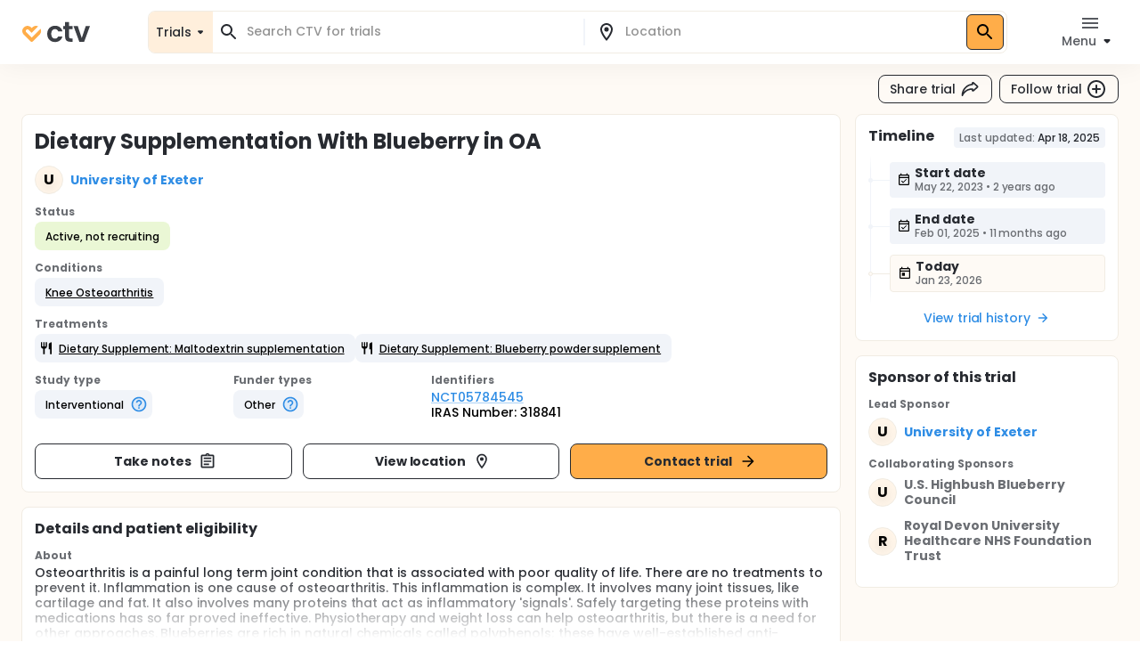

--- FILE ---
content_type: text/html; charset=utf-8
request_url: https://ctv.veeva.com/study/dietary-supplementation-with-blueberry-in-oa
body_size: 28836
content:
<!DOCTYPE html><html lang="en"><head><meta charSet="utf-8"/><meta name="viewport" content="minimum-scale=1, initial-scale=1, width=device-width"/><meta property="og:type" content="website"/><meta property="og:site_name" content="ctv.veeva.com"/><meta property="og:image:type" content="image/png"/><meta property="og:image:alt" content="ctv.veeva.com"/><meta property="og:image:width" content="1200"/><meta property="og:image:height" content="630"/><meta name="twitter:card" content="summary_large_image"/><title>Dietary Supplementation With Blueberry in OA</title><meta property="og:title" content="Dietary Supplementation With Blueberry in OA"/><meta name="description" content="Osteoarthritis is a painful long term joint condition that is associated with poor quality of life. There are no treatments to prevent it. Inflammation is one cause of osteoarthritis. This inflammation is complex. It involves many joint tissues, like cartilage and fat. It also involves many protein..."/><meta property="og:description" content="Osteoarthritis is a painful long term joint condition that is associated with poor quality of life. There are no treatments to prevent it. Inflammation is one cause of osteoarthritis. This inflammation is complex. It involves many joint tissues, like cartilage and fat. It also involves many protein..."/><link rel="canonical" href="https://ctv.veeva.com/study/dietary-supplementation-with-blueberry-in-oa"/><meta property="og:image" content="https://ctv.veeva.com/assets/OpenGraph_Study_detail_page_01.png"/><script type="application/ld+json">{"@context":"https://schema.org","@type":"MedicalTrial","name":"Dietary Supplementation With Blueberry in OA","identifier":"NCT05784545","url":"https://ctv.veeva.com/study/dietary-supplementation-with-blueberry-in-oa","healthCondition":{"@type":"MedicalCondition","name":["Knee Osteoarthritis"]},"sponsor":{"@type":"Organization","name":"University of Exeter"},"status":"ActiveNotRecruiting","description":"Osteoarthritis is a painful long term joint condition that is associated with poor quality of life. There are no treatments to prevent it. Inflammation is one cause of osteoarthritis. This inflammation is complex. It involves many joint tissues, like cartilage and fat. It also involves many proteins that act as inflammatory 'signals'. Safely targeting these proteins with medications has so far proved ineffective. Physiotherapy and weight loss can help osteoarthritis, but there is a need for other approaches. Blueberries are rich in natural chemicals called polyphenols; these have well-established anti-inflammatory effects.\n\nBlueberries and other fruits may improve osteoarthritis symptoms, but the investigators do not know how this improvement happens. It may be that these foods reduce inflammation within the joint tissues. They will investigate this. This will help us to understand 1) how blueberries improve osteoarthritis symptoms and 2) whether dietary supplementation with blueberries could slow down joint damage in osteoarthritis, rather than just improving symptoms. Additionally, high levels of joint inflammation predict poorer recovery from joint replacement surgery. Therefore, blueberry supplementation may hasten this recovery. Fifty eight people scheduled to have a knee replacement for osteoarthritis will receive either six weeks blueberry supplementation or a placebo pre-surgery. Participants will continue the supplementation for six weeks after surgery. First, this study will use tissue samples (cartilage, fat and the joint lining called synovium) obtained during surgery to investigate the effects of pre-operative blueberry supplementation on markers of joint inflammation. Second, this study will assess the ability of dietary supplementation with blueberries to improve the symptoms of osteoarthritis. Finally, this study will investigate the effect of blueberry supplementation on recovery from total knee replacement. Our investigations may provide evidence to support dietary supplementation with blueberries to slow down osteoarthritis progression and to improve recovery from osteoarthritis joint replacement surgery."}</script><link rel="preload" href="/fonts/Poppins/poppins-v20-latin-500.woff2" as="font" type="font/woff2" crossorigin="anonymous"/><link rel="preload" href="/fonts/Poppins/poppins-v20-latin-700.woff2" as="font" type="font/woff2" crossorigin="anonymous"/><meta name="next-head-count" content="17"/><meta name="theme-color" content="#fff"/><link rel="stylesheet" href="/css/poppins.css"/><style>
              #__next {
                overflow: hidden
              }
            </style><noscript data-n-css=""></noscript><script defer="" nomodule="" src="/_next/static/chunks/polyfills-42372ed130431b0a.js"></script><script src="/_next/static/chunks/webpack-65f1aa614801382c.js" defer=""></script><script src="/_next/static/chunks/framework-e870101fc41e289f.js" defer=""></script><script src="/_next/static/chunks/main-55e8a09f8d5cceae.js" defer=""></script><script src="/_next/static/chunks/pages/_app-1ac747a8542038ac.js" defer=""></script><script src="/_next/static/chunks/9021-4feaeaa4419de442.js" defer=""></script><script src="/_next/static/chunks/1038-3d8849d4b116df1a.js" defer=""></script><script src="/_next/static/chunks/3838-a69b629bd72f3418.js" defer=""></script><script src="/_next/static/chunks/7271-fef7b9ede44586bb.js" defer=""></script><script src="/_next/static/chunks/7056-a7da926b9c212c13.js" defer=""></script><script src="/_next/static/chunks/pages/study/%5BstudySlug%5D-42103797ba8866e0.js" defer=""></script><script src="/_next/static/D-HPlKqbGTQEikq6QiNlt/_buildManifest.js" defer=""></script><script src="/_next/static/D-HPlKqbGTQEikq6QiNlt/_ssgManifest.js" defer=""></script><style id="jss-server-side">.jss13 {
  position: relative;
}
.jss14 {
  top: 0;
  left: 0;
  right: 0;
  bottom: 0;
  display: flex;
  position: absolute;
  align-items: flex-end;
  justify-content: center;
}
.jss3 {
  transform: none;
}
.jss4 {
  background: #FFFFFF;
  box-shadow: inset 0 0 0 1px #F1ECE3;
  border-radius: 8px;
}
.jss5 {
  background: #fff;
}
.jss6 {
  color: #272A30;
}
.jss6.Mui-focused {
  background-color: #D9DCE1 !important;
}
.jss6[aria-selected="true"] {
  background-color: #D9DCE1 !important;
}
.jss7 {
  color: #272A30;
}
.jss7.Mui-focused {
  background-color: #D9DCE1 !important;
}
.jss7[aria-selected="true"] {
  background-color: #D9DCE1 !important;
}
.jss8 {
  margin-left: 4px;
}
.jss9 {
  padding: 14px !important;
}
@media (min-height: 190px) and (max-height: 600px) {
  .jss10 {
    max-height: 60vh;
  }
}
  .jss11 {
    padding-right: 6px !important;
  }
  .jss12 {
    display: none;
  }
  .jss2 {
    top: 0;
    left: 0;
    right: 0;
    display: flex;
    z-index: 1100;
    position: fixed;
    box-shadow: 0px 0px 32px rgba(0, 0, 0, 0.06);
    align-items: center;
  }
  .jss1 {
    position: relative;
    min-height: 100vh;
    background-color: #FEFAF5;
  }</style></head><body><div id="__next"><style data-emotion="css-global 1kss717">html{-webkit-font-smoothing:antialiased;-moz-osx-font-smoothing:grayscale;box-sizing:border-box;-webkit-text-size-adjust:100%;}*,*::before,*::after{box-sizing:inherit;}strong,b{font-weight:700;}body{margin:0;color:#000;font-weight:500;font-size:0.875rem;line-height:1.285714;letter-spacing:-0.03px;font-family:"Poppins","Helvetica","Arial",sans-serif;background-color:#fff;}@media print{body{background-color:#fff;}}body::backdrop{background-color:#fff;}html{-moz-text-size-adjust:none;-webkit-text-size-adjust:none;-webkit-text-size-adjust:none;-moz-text-size-adjust:none;-ms-text-size-adjust:none;text-size-adjust:none;}body{font-size:0.875rem;line-height:1.285714;background-color:#fff;color:#272A30;}.MuiChip-root.indicator{background-color:#6FCF97;font-size:0.876rem;line-height:1.428571;color:#fff;font-weight:bold;}.MuiChip-root.colorErrorMain{color:#DC5252;}.MuiChip-root.colorErrorMain[class*="MuiChip-outlined"]{border-color:#DC5252;}.MuiChip-root.colorErrorMain[class*="MuiChip-outlined"] .MuiSvgIcon-root{color:#DC5252;}.MuiChip-root.filled,.MuiChip-filled{color:#000000;background:#FFAD49;cursor:pointer;font-weight:500;border:1px solid #272A30;}.MuiChip-root.filled .MuiSvgIcon-root,.MuiChip-filled .MuiSvgIcon-root{color:#000000;font-size:16px;}.MuiChip-root.filled:hover,.MuiChip-filled:hover{background:#FFBE6E;border:1px solid #3B3E43;}.MuiChip-root.filled:focus,.MuiChip-filled:focus{background:#FF9A20;border:1px solid #16181D;}.MuiChip-root.filled.lilac,.MuiChip-filled.lilac{border:none;background:#F1EAFF;}.MuiChip-root.filled.purple,.MuiChip-filled.purple{border:none;background:#242894;color:#fff;font-weight:700;}.MuiChip-root.filled.purple .MuiSvgIcon-root,.MuiChip-filled.purple .MuiSvgIcon-root{color:#fff;}.MuiChip-root.filled.siteBlue,.MuiChip-filled.siteBlue{border:none;background:#0A1F57;color:#fff;}.MuiChip-root.filled.siteBlue .MuiSvgIcon-root,.MuiChip-filled.siteBlue .MuiSvgIcon-root{color:#fff;}.MuiChip-root.filled.siteBlue:hover,.MuiChip-filled.siteBlue:hover{background:#1d3982;}.MuiChip-colorSecondary.filled,.MuiChip-colorSecondary.MuiChip-filled{color:#fff;background:linear-gradient(135deg, #2D9CDB 0%, #2F8DE5 100%);cursor:pointer;}.MuiChip-colorSecondary.filled .MuiSvgIcon-root,.MuiChip-colorSecondary.MuiChip-filled .MuiSvgIcon-root{color:#000000;}.MuiChip-colorSecondary.filled:hover,.MuiChip-colorSecondary.MuiChip-filled:hover{background:linear-gradient(135deg, #41B7FA 0%, #4F98FA 100%);}.MuiChip-colorSecondary.filled:focus,.MuiChip-colorSecondary.MuiChip-filled:focus{background:linear-gradient(135deg, #2D9CDB 0%, #2F8DE5 100%);}.MuiChip-colorInfo.filled,.MuiChip-colorInfo.MuiChip-filled{color:#000000;background:#F1F4F9;border:none;cursor:pointer;font-weight:500;}.MuiChip-colorInfo.filled .MuiSvgIcon-root,.MuiChip-colorInfo.MuiChip-filled .MuiSvgIcon-root{color:#000000;}.MuiChip-colorInfo.filled:hover,.MuiChip-colorInfo.MuiChip-filled:hover{background:#F1F4F9;border:none;color:#3B3E43;}.MuiChip-colorInfo.filled:focus,.MuiChip-colorInfo.MuiChip-filled:focus{background:#D9DCE1;border:none;}.MuiChip-colorWarning.filled,.MuiChip-colorWarning.MuiChip-filled{color:#000000;background:#FFF5E9;font-weight:500;border:none;cursor:pointer;}.MuiChip-colorWarning.filled .MuiSvgIcon-root,.MuiChip-colorWarning.MuiChip-filled .MuiSvgIcon-root{color:#000000;}.MuiChip-colorWarning.filled:hover,.MuiChip-colorWarning.MuiChip-filled:hover{background:#FEFAF5;border:none;}.MuiChip-colorWarning.filled:focus,.MuiChip-colorWarning.MuiChip-filled:focus{background:#F1ECE3;border:none;}.MuiChip-colorError.MuiChip-filled{background:#FFC7C7!important;border:none;}.MuiChip-colorSuccess.filled,.MuiChip-colorSuccess.MuiChip-filled{color:#000000;background:#EAF7D5;font-weight:500;border:none;cursor:pointer;}.MuiChip-colorSuccess.filled .MuiSvgIcon-root,.MuiChip-colorSuccess.MuiChip-filled .MuiSvgIcon-root{color:#000000;}.muicc-colorbox-hsvgradient>div{border-radius:8px;overflow:hidden;}.ColorPicker-MuiSlider-rail{border-radius:8px!important;}.ColorPicker-MuiSlider-thumb{background-color:transparent!important;border:2px solid #fff;}.muicc-colorinput-raw{margin-top:13px!important;}.muicc-colorbox-inputs{padding:5px 4px 8px 8px!important;}.muicc-colorbox-input{margin-top:0!important;}.muicc-colorinput-label{left:2px!important;}.muicc-colorbox-sliders{padding:0px 8px 0px 8px!important;}.muicc-colorbox-controls button{padding:4px 12px;background:#FFAD49;background-color:#FFAD49;color:#000000;font-weight:500;}.muicc-colorbox-controls button svg{fill:#000;}.muicc-colorbox-controls button:disabled svg{fill:#C1C4C9;}.muicc-colorbox-controls button:disabled{background:#F1F4F9;}.muicc-colorbox-controls button:hover{background:#FFBE6E;}.muicc-colorbox-controls button:active{background:#FF9A20;}.MuiPickersToolbar-root{background:#FFAD49;color:#000000;}.MuiPickersToolbar-root .MuiTypography-overline{color:#000000;}.MuiPickersToolbar-root .MuiPickersToolbar-penIconButton{display:none;}.PrivatePickersYear-root button.Mui-selected{background:#FFAD49;background-color:#FFAD49;}.PrivatePickersYear-root button.Mui-selected:hover{background-color:#FF9A20;}.PrivatePickersYear-root button.Mui-selected:focus{background-color:#FFAD49;}</style><style data-emotion="css q51j8b">@media (min-width:960px){.css-q51j8b{margin-right:calc(-1 * (100vw - 100%));overflow-x:hidden;}}</style><div class="MuiBox-root css-q51j8b"><div class="jss1 MuiBox-root css-0"><style data-emotion="css 1gonrs4">.css-1gonrs4{height:72px;}</style><div class="MuiBox-root css-1gonrs4"></div><style data-emotion="css 1ihts4g">.css-1ihts4g{background-color:white;height:72px;margin-bottom:24px;}@media (min-width:960px){.css-1ihts4g{margin-right:calc(-1 * (100vw - 100%));overflow-x:hidden;}}</style><div class="jss2 MuiBox-root css-1ihts4g"><style data-emotion="css 2jualf">.css-2jualf{width:100%;margin-left:auto;box-sizing:border-box;margin-right:auto;display:block;padding-left:16px;padding-right:16px;}@media (min-width:600px){.css-2jualf{padding-left:24px;padding-right:24px;}}@media (min-width:1280px){.css-2jualf{max-width:1280px;}}</style><div class="MuiContainer-root MuiContainer-maxWidthLg css-2jualf"><style data-emotion="css 70qvj9">.css-70qvj9{display:-webkit-box;display:-webkit-flex;display:-ms-flexbox;display:flex;-webkit-align-items:center;-webkit-box-align:center;-ms-flex-align:center;align-items:center;}</style><div class="MuiBox-root css-70qvj9"><style data-emotion="css 1fhgjcy">.css-1fhgjcy{margin-top:4px;}</style><div class="MuiBox-root css-1fhgjcy"><style data-emotion="css yatj8e">.css-yatj8e{-webkit-text-decoration:underline;text-decoration:underline;text-decoration-color:rgba(47, 141, 229, 0.4);}.css-yatj8e:hover{text-decoration-color:inherit;}.css-yatj8e:hover{color:#6FCDFF;}.css-yatj8e:active{color:#006EA9;}.css-yatj8e.MuiTypography-colorPrimary:hover{color:#FFBE6E;}.css-yatj8e.MuiTypography-colorPrimary:active{color:#FF9A20;}</style><style data-emotion="css 1wbxw30">.css-1wbxw30{margin:0;font:inherit;color:#2F8DE5;-webkit-text-decoration:underline;text-decoration:underline;text-decoration-color:rgba(47, 141, 229, 0.4);}.css-1wbxw30:hover{text-decoration-color:inherit;}.css-1wbxw30:hover{color:#6FCDFF;}.css-1wbxw30:active{color:#006EA9;}.css-1wbxw30.MuiTypography-colorPrimary:hover{color:#FFBE6E;}.css-1wbxw30.MuiTypography-colorPrimary:active{color:#FF9A20;}</style><a class="MuiTypography-root MuiTypography-inherit MuiLink-root MuiLink-underlineAlways css-1wbxw30" href="/"><style data-emotion="css u1oaus">@media (min-width:960px){.css-u1oaus{display:none;}}</style><div class="PrivateHiddenCss-root PrivateHiddenCss-mdUp css-u1oaus"><svg width="27" height="24" viewBox="0 0 27 24" fill="none" xmlns="http://www.w3.org/2000/svg"><title>ClinicalTrials.Veeva</title><path fill-rule="evenodd" clip-rule="evenodd" d="M13.9659 17.1177L6.50842 9.66024C6.50212 9.65342 6.48965 9.63972 6.4722 9.61959C6.42926 9.57003 6.3596 9.48552 6.27883 9.37245C6.11064 9.13698 5.93143 8.8295 5.81996 8.49509C5.71179 8.17058 5.68251 7.86973 5.73989 7.58286C5.79374 7.31357 5.95535 6.89282 6.493 6.35518C7.03064 5.81754 7.45139 5.65593 7.72068 5.60207C8.00755 5.54469 8.3084 5.57397 8.63291 5.68214C8.96732 5.79361 9.2748 5.97282 9.51027 6.14101C9.62334 6.22178 9.70785 6.29144 9.7574 6.33439C9.77754 6.35184 9.79124 6.3643 9.79807 6.3706L12.2804 8.85291L13.9285 10.5011L22.8838 1.54586C22.3189 1.2504 21.7374 1.04563 21.146 0.92735C19.8718 0.672508 18.7156 0.851371 17.7913 1.15949C16.8768 1.46431 16.1436 1.90954 15.6505 2.26171C15.3994 2.44112 15.1977 2.60563 15.0521 2.73179C14.979 2.79514 14.9192 2.84959 14.8734 2.89239C14.8505 2.91381 14.8311 2.93238 14.8152 2.94778L14.794 2.96847L14.7854 2.97696L14.7816 2.98074L14.7798 2.9825C14.7789 2.98336 14.7781 2.98419 16.4636 4.66968L14.7781 2.98419L13.9659 3.79643L13.1536 2.98419L11.4681 4.66969C13.1536 2.98419 13.1528 2.98335 13.1519 2.98251L13.1502 2.98074L13.1464 2.97696L13.1378 2.96847L13.1166 2.94778C13.1007 2.93239 13.0812 2.91381 13.0583 2.89239C13.0126 2.84959 12.9527 2.79514 12.8797 2.73179C12.7341 2.60563 12.5324 2.44112 12.2812 2.26171C11.7882 1.90954 11.0549 1.46431 10.1405 1.15949C9.2161 0.85137 8.05994 0.672508 6.78573 0.92735C5.49394 1.18571 4.24952 1.85668 3.12201 2.98419C1.9945 4.11171 1.32353 5.35612 1.06517 6.64791C0.810326 7.92212 0.989188 9.07828 1.29731 10.0026C1.60213 10.9171 2.04735 11.6503 2.39952 12.1434C2.57894 12.3946 2.74344 12.5963 2.86961 12.7418C2.93296 12.8149 2.98741 12.8748 3.03021 12.9205C3.05163 12.9434 3.0702 12.9629 3.08559 12.9788L3.10629 13L3.11478 13.0086L3.11856 13.0123L3.12032 13.0141C3.12117 13.015 3.12201 13.0158 4.8075 11.3303L3.12201 13.0158L12.2804 22.1742C13.2112 23.105 14.7205 23.105 15.6514 22.1742L24.8097 13.0158L23.1283 11.3344C24.8097 13.0158 24.8106 13.015 24.8114 13.0141L24.8132 13.0123L24.817 13.0086L24.8255 13L24.8461 12.9788C24.8615 12.9629 24.8801 12.9434 24.9015 12.9205C24.9443 12.8748 24.9988 12.8149 25.0621 12.7418C25.1883 12.5963 25.3528 12.3946 25.5322 12.1434C25.8844 11.6503 26.3296 10.9171 26.6344 10.0026C26.9425 9.07828 27.1214 7.92212 26.8666 6.64791C26.7489 6.05957 26.5456 5.48106 26.2527 4.91894L15.652 15.5196L15.608 15.4756L13.9659 17.1177Z" fill="url(#paint0_linear)"></path><defs><linearGradient id="paint0_linear" x1="29.5817" y1="8.24381" x2="-1.89002" y2="8.4876" gradientUnits="userSpaceOnUse"><stop stop-color="#F99A1C"></stop><stop offset="1" stop-color="#FFB901"></stop></linearGradient></defs></svg></div><style data-emotion="css zcboko">@media (max-width:959.95px){.css-zcboko{display:none;}}</style><div class="PrivateHiddenCss-root PrivateHiddenCss-mdDown css-zcboko"><svg width="78" height="24" viewBox="0 0 78 24" fill="none" xmlns="http://www.w3.org/2000/svg"><path d="M11.5807 18.3077L5.52145 12.2485C5.51633 12.2429 5.50621 12.2318 5.49203 12.2154C5.45713 12.1752 5.40054 12.1065 5.33491 12.0146C5.19825 11.8233 5.05264 11.5735 4.96208 11.3018C4.87419 11.0381 4.85039 10.7936 4.89701 10.5606C4.94077 10.3418 5.07208 9.9999 5.50892 9.56306C5.94576 9.12622 6.28762 8.99491 6.50642 8.95115C6.73951 8.90453 6.98396 8.92832 7.24762 9.01621C7.51933 9.10678 7.76916 9.25239 7.96048 9.38905C8.05236 9.45467 8.12102 9.51127 8.16128 9.54617C8.17764 9.56034 8.18877 9.57047 8.19431 9.57559L11.5503 12.9316L18.8265 5.65539C18.3675 5.41535 17.8951 5.249 17.4146 5.1529C16.3793 4.94584 15.4399 5.09117 14.6889 5.34152C13.9459 5.58918 13.3501 5.95093 12.9495 6.23708C12.7454 6.38285 12.5815 6.51651 12.4633 6.61903C12.4039 6.6705 12.3553 6.71474 12.3181 6.74951C12.2995 6.76692 12.2837 6.78201 12.2708 6.79451L12.2535 6.81133L12.2466 6.81823L12.2435 6.8213L12.242 6.82273C12.242 6.82273 12.2407 6.8241 13.6101 8.19358L12.2407 6.8241L11.5807 7.48406L10.9207 6.8241L9.55127 8.19358C10.9207 6.8241 10.9194 6.82273 10.9194 6.82273L10.9179 6.8213L10.9148 6.81823L10.9079 6.81133L10.8906 6.79451C10.8777 6.78201 10.8619 6.76692 10.8433 6.74951C10.8061 6.71474 10.7575 6.6705 10.6981 6.61903C10.5799 6.51651 10.416 6.38285 10.2119 6.23708C9.81129 5.95093 9.21553 5.58918 8.47252 5.34152C7.72147 5.09116 6.78208 4.94584 5.74677 5.1529C4.69718 5.36282 3.68608 5.90799 2.76996 6.8241C1.85385 7.74022 1.30868 8.75131 1.09876 9.80091C0.891699 10.8362 1.03703 11.7756 1.28738 12.5267C1.53505 13.2697 1.8968 13.8654 2.18294 14.266C2.32871 14.4701 2.46238 14.634 2.56489 14.7523C2.61636 14.8117 2.6606 14.8603 2.69537 14.8975C2.71278 14.9161 2.72787 14.9319 2.74038 14.9448L2.75719 14.962L2.76409 14.969L2.76716 14.9721L2.76859 14.9735C2.76859 14.9735 2.76996 14.9749 4.13944 13.6054L2.76996 14.9749L10.2112 22.4161C10.9676 23.1725 12.1938 23.1725 12.9502 22.4161L20.3914 14.9749L19.022 13.6054C20.3914 14.9749 20.3928 14.9735 20.3928 14.9735L20.3942 14.9721L20.3973 14.969L20.4042 14.962L20.421 14.9448C20.4335 14.9319 20.4486 14.9161 20.466 14.8974C20.5008 14.8603 20.545 14.8117 20.5965 14.7523C20.699 14.634 20.8327 14.4701 20.9785 14.266C21.2646 13.8654 21.6264 13.2697 21.874 12.5267C22.1244 11.7756 22.2697 10.8362 22.0626 9.80091C21.967 9.32284 21.8019 8.85277 21.5638 8.39601L12.9506 17.0091L12.915 16.9734L11.5807 18.3077Z" fill="#FFAD49"></path><g opacity="0.9"><path d="M29 14.048C29 12.2133 29.3733 10.6133 30.12 9.248C30.8667 7.86134 31.9013 6.79467 33.224 6.048C34.5467 5.28 36.0613 4.896 37.768 4.896C39.9653 4.896 41.7787 5.45067 43.208 6.56C44.6587 7.648 45.6293 9.184 46.12 11.168H41.288C41.032 10.4 40.5947 9.80267 39.976 9.376C39.3787 8.928 38.632 8.704 37.736 8.704C36.456 8.704 35.4427 9.17334 34.696 10.112C33.9493 11.0293 33.576 12.3413 33.576 14.048C33.576 15.7333 33.9493 17.0453 34.696 17.984C35.4427 18.9013 36.456 19.36 37.736 19.36C39.5493 19.36 40.7333 18.5493 41.288 16.928H46.12C45.6293 18.848 44.6587 20.3733 43.208 21.504C41.7573 22.6347 39.944 23.2 37.768 23.2C36.0613 23.2 34.5467 22.8267 33.224 22.08C31.9013 21.312 30.8667 20.2453 30.12 18.88C29.3733 17.4933 29 15.8827 29 14.048Z" fill="#272A30"></path><path d="M53.618 8.864V17.44C53.618 18.0373 53.7567 18.4747 54.034 18.752C54.3327 19.008 54.8233 19.136 55.506 19.136H57.586V22.912H54.77C50.994 22.912 49.106 21.0773 49.106 17.408V8.864H46.994V5.184H49.106V0.800003H53.618V5.184H57.586V8.864H53.618Z" fill="#272A30"></path><path d="M67.8003 18.784L72.2803 5.184H77.0483L70.4883 22.912H65.0483L58.5203 5.184H63.3203L67.8003 18.784Z" fill="#272A30"></path></g></svg></div></a></div><style data-emotion="css ctiml4">.css-ctiml4{-webkit-box-flex:1;-webkit-flex-grow:1;-ms-flex-positive:1;flex-grow:1;margin-left:32px;margin-right:32px;display:-webkit-box;display:-webkit-flex;display:-ms-flexbox;display:flex;-webkit-box-pack:center;-ms-flex-pack:center;-webkit-justify-content:center;justify-content:center;-webkit-align-items:center;-webkit-box-align:center;-ms-flex-align:center;align-items:center;}</style><div class="MuiBox-root css-ctiml4"><style data-emotion="css 1dl1maa">.css-1dl1maa{-webkit-box-flex:1;-webkit-flex-grow:1;-ms-flex-positive:1;flex-grow:1;}@media (min-width:0px){.css-1dl1maa{margin-left:-16px;margin-right:-16px;}}@media (min-width:960px){.css-1dl1maa{margin-left:32px;margin-right:0px;}}</style><div class="MuiBox-root css-1dl1maa"><div class="PrivateHiddenCss-root PrivateHiddenCss-mdUp css-u1oaus"><style data-emotion="css w1velh">.css-w1velh{font-size:1rem;line-height:1.5;letter-spacing:-0.03px;text-transform:none;font-family:"Poppins","Helvetica","Arial",sans-serif;font-weight:500;min-width:64px;padding:6px 8px;border-radius:8px;-webkit-transition:background-color 250ms cubic-bezier(0.4, 0, 0.2, 1) 0ms,box-shadow 250ms cubic-bezier(0.4, 0, 0.2, 1) 0ms,border-color 250ms cubic-bezier(0.4, 0, 0.2, 1) 0ms,color 250ms cubic-bezier(0.4, 0, 0.2, 1) 0ms;transition:background-color 250ms cubic-bezier(0.4, 0, 0.2, 1) 0ms,box-shadow 250ms cubic-bezier(0.4, 0, 0.2, 1) 0ms,border-color 250ms cubic-bezier(0.4, 0, 0.2, 1) 0ms,color 250ms cubic-bezier(0.4, 0, 0.2, 1) 0ms;color:inherit;border-color:currentColor;color:#272A30;box-shadow:none;padding:4px 12px;background-color:transparent;-webkit-transition:none;transition:none;font-weight:500;font-size:0.875rem;line-height:1.285714;padding:7px 12px;height:32px;display:-webkit-box;display:-webkit-flex;display:-ms-flexbox;display:flex;-webkit-flex-direction:row;-ms-flex-direction:row;flex-direction:row;padding:4px 8px 2px;background:#FFF5E9;border:1px solid #D9DCE1;border-radius:8px;width:100%;height:100%;}.css-w1velh:hover{-webkit-text-decoration:none;text-decoration:none;background-color:rgba(0, 0, 0, 0.04);}@media (hover: none){.css-w1velh:hover{background-color:transparent;}}.css-w1velh.Mui-disabled{color:#C1C4C9;}.css-w1velh svg{fill:#272A30;}.css-w1velh:disabled svg{fill:#C1C4C9;}@media (hover: hover){.css-w1velh:hover{background-color:none;color:#575A60;}}.css-w1velh:active{background-color:none;color:#000000;}@media (hover: hover){.css-w1velh:hover{background-color:transparent;}.css-w1velh:hover svg{fill:#575A60;}}.css-w1velh:disabled{background-color:transparent!important;}.css-w1velh p{min-height:18px;white-space:nowrap;overflow:hidden;text-overflow:ellipsis;display:block;max-width:65vw;text-align:start;}.css-w1velh p{max-width:60vw;}@media (min-width: 460px){.css-w1velh p{max-width:100%;}}</style><style data-emotion="css 1x5gu35">.css-1x5gu35{display:-webkit-inline-box;display:-webkit-inline-flex;display:-ms-inline-flexbox;display:inline-flex;-webkit-align-items:center;-webkit-box-align:center;-ms-flex-align:center;align-items:center;-webkit-box-pack:center;-ms-flex-pack:center;-webkit-justify-content:center;justify-content:center;position:relative;box-sizing:border-box;-webkit-tap-highlight-color:transparent;background-color:transparent;outline:0;border:0;margin:0;border-radius:0;padding:0;cursor:pointer;-webkit-user-select:none;-moz-user-select:none;-ms-user-select:none;user-select:none;vertical-align:middle;-moz-appearance:none;-webkit-appearance:none;-webkit-text-decoration:none;text-decoration:none;color:inherit;font-size:1rem;line-height:1.5;letter-spacing:-0.03px;text-transform:none;font-family:"Poppins","Helvetica","Arial",sans-serif;font-weight:500;min-width:64px;padding:6px 8px;border-radius:8px;-webkit-transition:background-color 250ms cubic-bezier(0.4, 0, 0.2, 1) 0ms,box-shadow 250ms cubic-bezier(0.4, 0, 0.2, 1) 0ms,border-color 250ms cubic-bezier(0.4, 0, 0.2, 1) 0ms,color 250ms cubic-bezier(0.4, 0, 0.2, 1) 0ms;transition:background-color 250ms cubic-bezier(0.4, 0, 0.2, 1) 0ms,box-shadow 250ms cubic-bezier(0.4, 0, 0.2, 1) 0ms,border-color 250ms cubic-bezier(0.4, 0, 0.2, 1) 0ms,color 250ms cubic-bezier(0.4, 0, 0.2, 1) 0ms;color:inherit;border-color:currentColor;color:#272A30;box-shadow:none;padding:4px 12px;background-color:transparent;-webkit-transition:none;transition:none;font-weight:500;font-size:0.875rem;line-height:1.285714;padding:7px 12px;height:32px;display:-webkit-box;display:-webkit-flex;display:-ms-flexbox;display:flex;-webkit-flex-direction:row;-ms-flex-direction:row;flex-direction:row;padding:4px 8px 2px;background:#FFF5E9;border:1px solid #D9DCE1;border-radius:8px;width:100%;height:100%;}.css-1x5gu35::-moz-focus-inner{border-style:none;}.css-1x5gu35.Mui-disabled{pointer-events:none;cursor:default;}@media print{.css-1x5gu35{-webkit-print-color-adjust:exact;color-adjust:exact;}}.css-1x5gu35:hover{-webkit-text-decoration:none;text-decoration:none;background-color:rgba(0, 0, 0, 0.04);}@media (hover: none){.css-1x5gu35:hover{background-color:transparent;}}.css-1x5gu35.Mui-disabled{color:#C1C4C9;}.css-1x5gu35 svg{fill:#272A30;}.css-1x5gu35:disabled svg{fill:#C1C4C9;}@media (hover: hover){.css-1x5gu35:hover{background-color:none;color:#575A60;}}.css-1x5gu35:active{background-color:none;color:#000000;}@media (hover: hover){.css-1x5gu35:hover{background-color:transparent;}.css-1x5gu35:hover svg{fill:#575A60;}}.css-1x5gu35:disabled{background-color:transparent!important;}.css-1x5gu35 p{min-height:18px;white-space:nowrap;overflow:hidden;text-overflow:ellipsis;display:block;max-width:65vw;text-align:start;}.css-1x5gu35 p{max-width:60vw;}@media (min-width: 460px){.css-1x5gu35 p{max-width:100%;}}</style><button class="MuiButtonBase-root MuiButton-root MuiButton-text MuiButton-textInherit MuiButton-sizeMedium MuiButton-textSizeMedium MuiButton-colorInherit MuiButton-root MuiButton-text MuiButton-textInherit MuiButton-sizeMedium MuiButton-textSizeMedium MuiButton-colorInherit css-1x5gu35" tabindex="0" type="button"><style data-emotion="css 1kdy0wu">.css-1kdy0wu{display:-webkit-box;display:-webkit-flex;display:-ms-flexbox;display:flex;-webkit-flex:1;-ms-flex:1;flex:1;-webkit-flex-direction:column;-ms-flex-direction:column;flex-direction:column;}</style><div class="MuiBox-root css-1kdy0wu"><style data-emotion="css 1x4p18z">.css-1x4p18z{margin:0;font-weight:500;font-size:0.875rem;line-height:1.285714;letter-spacing:-0.03px;font-family:"Poppins","Helvetica","Arial",sans-serif;}</style><p class="MuiTypography-root MuiTypography-body1 css-1x4p18z" style="color:#272A30">Search CTV</p><style data-emotion="css 1qsm9xv">.css-1qsm9xv{margin:0;font-weight:500;font-size:0.75rem;line-height:1.333333;letter-spacing:-0.03px;font-family:"Poppins","Helvetica","Arial",sans-serif;}</style><p class="MuiTypography-root MuiTypography-body2 css-1qsm9xv" style="color:#575A60">Search for a location</p></div><style data-emotion="css pt151d">.css-pt151d{display:inherit;margin-right:-4px;margin-left:8px;}.css-pt151d>*:nth-of-type(1){font-size:20px;}</style><span class="MuiButton-icon MuiButton-endIcon MuiButton-iconSizeMedium css-pt151d"><style data-emotion="css tmvyjz">.css-tmvyjz{-webkit-user-select:none;-moz-user-select:none;-ms-user-select:none;user-select:none;width:1em;height:1em;display:inline-block;fill:currentColor;-webkit-flex-shrink:0;-ms-flex-negative:0;flex-shrink:0;-webkit-transition:fill 200ms cubic-bezier(0.4, 0, 0.2, 1) 0ms;transition:fill 200ms cubic-bezier(0.4, 0, 0.2, 1) 0ms;font-size:2.1875rem;font-size:1.875rem;}</style><svg class="MuiSvgIcon-root MuiSvgIcon-fontSizeLarge css-tmvyjz" focusable="false" aria-hidden="true" viewBox="0 0 24 24" data-testid="SearchRoundedIcon"><path d="M15.5 14h-.79l-.28-.27c1.2-1.4 1.82-3.31 1.48-5.34-.47-2.78-2.79-5-5.59-5.34-4.23-.52-7.79 3.04-7.27 7.27.34 2.8 2.56 5.12 5.34 5.59 2.03.34 3.94-.28 5.34-1.48l.27.28v.79l4.25 4.25c.41.41 1.08.41 1.49 0 .41-.41.41-1.08 0-1.49zm-6 0C7.01 14 5 11.99 5 9.5S7.01 5 9.5 5 14 7.01 14 9.5 11.99 14 9.5 14"></path></svg></span></button></div><div class="PrivateHiddenCss-root PrivateHiddenCss-mdDown css-zcboko"><style data-emotion="css 18199nf">.css-18199nf{background-color:#fff;border:1px solid #F1ECE3;border-radius:8px;width:100%;padding:0 8px;-webkit-align-self:center;-ms-flex-item-align:center;align-self:center;}.css-18199nf .MuiInputBase-root::before{border-bottom:none!important;}.css-18199nf .MuiInputBase-root::after{border-bottom:none!important;}.css-18199nf .MuiDivider-root{border-width:1px;max-width:1px;height:30px;}@media (min-width:0px){.css-18199nf .MuiDivider-root{width:100%;max-width:100%;height:1px;}}@media (min-width:960px){.css-18199nf .MuiDivider-root{height:30px;}}</style><div class="MuiBox-root css-18199nf"><form><style data-emotion="css vqa82k">.css-vqa82k{display:-webkit-box;display:-webkit-flex;display:-ms-flexbox;display:flex;}@media (min-width:0px){.css-vqa82k{-webkit-flex-direction:column;-ms-flex-direction:column;flex-direction:column;}}@media (min-width:960px){.css-vqa82k{-webkit-flex-direction:row;-ms-flex-direction:row;flex-direction:row;}}</style><div class="MuiBox-root css-vqa82k"><div class="MuiBox-root css-0"><style data-emotion="css t9apgn">.css-t9apgn{display:-webkit-box;display:-webkit-flex;display:-ms-flexbox;display:flex;height:100%;-webkit-align-self:center;-ms-flex-item-align:center;align-self:center;-webkit-align-items:center;-webkit-box-align:center;-ms-flex-align:center;align-items:center;}@media (min-width:0px){.css-t9apgn{background-color:#FFEFDC;width:100%;border-radius:8px;margin-top:12px;}}@media (min-width:960px){.css-t9apgn{width:72px;border-radius:0;margin-top:inherit;border-top-left-radius:7px;border-bottom-left-radius:7px;margin-left:-8px;padding-top:7px;padding-bottom:7px;}}.css-t9apgn:hover{background-color:#FFF5EA;}</style><div class="MuiBox-root css-t9apgn"><style data-emotion="css 101grkx">.css-101grkx{font-size:1rem;line-height:1.5;letter-spacing:-0.03px;text-transform:none;font-family:"Poppins","Helvetica","Arial",sans-serif;font-weight:500;min-width:64px;padding:6px 8px;border-radius:8px;-webkit-transition:background-color 250ms cubic-bezier(0.4, 0, 0.2, 1) 0ms,box-shadow 250ms cubic-bezier(0.4, 0, 0.2, 1) 0ms,border-color 250ms cubic-bezier(0.4, 0, 0.2, 1) 0ms,color 250ms cubic-bezier(0.4, 0, 0.2, 1) 0ms;transition:background-color 250ms cubic-bezier(0.4, 0, 0.2, 1) 0ms,box-shadow 250ms cubic-bezier(0.4, 0, 0.2, 1) 0ms,border-color 250ms cubic-bezier(0.4, 0, 0.2, 1) 0ms,color 250ms cubic-bezier(0.4, 0, 0.2, 1) 0ms;color:inherit;border-color:currentColor;color:#272A30;box-shadow:none;padding:4px 12px;background-color:transparent;-webkit-transition:none;transition:none;font-weight:500;font-size:0.875rem;line-height:1.285714;padding:7px 12px;height:32px;width:inherit;}.css-101grkx:hover{-webkit-text-decoration:none;text-decoration:none;background-color:rgba(0, 0, 0, 0.04);}@media (hover: none){.css-101grkx:hover{background-color:transparent;}}.css-101grkx.Mui-disabled{color:#C1C4C9;}.css-101grkx svg{fill:#272A30;}.css-101grkx:disabled svg{fill:#C1C4C9;}@media (hover: hover){.css-101grkx:hover{background-color:none;color:#575A60;}}.css-101grkx:active{background-color:none;color:#000000;}@media (hover: hover){.css-101grkx:hover{background-color:transparent;}.css-101grkx:hover svg{fill:#575A60;}}.css-101grkx:disabled{background-color:transparent!important;}</style><style data-emotion="css 12xkhge">.css-12xkhge{display:-webkit-inline-box;display:-webkit-inline-flex;display:-ms-inline-flexbox;display:inline-flex;-webkit-align-items:center;-webkit-box-align:center;-ms-flex-align:center;align-items:center;-webkit-box-pack:center;-ms-flex-pack:center;-webkit-justify-content:center;justify-content:center;position:relative;box-sizing:border-box;-webkit-tap-highlight-color:transparent;background-color:transparent;outline:0;border:0;margin:0;border-radius:0;padding:0;cursor:pointer;-webkit-user-select:none;-moz-user-select:none;-ms-user-select:none;user-select:none;vertical-align:middle;-moz-appearance:none;-webkit-appearance:none;-webkit-text-decoration:none;text-decoration:none;color:inherit;font-size:1rem;line-height:1.5;letter-spacing:-0.03px;text-transform:none;font-family:"Poppins","Helvetica","Arial",sans-serif;font-weight:500;min-width:64px;padding:6px 8px;border-radius:8px;-webkit-transition:background-color 250ms cubic-bezier(0.4, 0, 0.2, 1) 0ms,box-shadow 250ms cubic-bezier(0.4, 0, 0.2, 1) 0ms,border-color 250ms cubic-bezier(0.4, 0, 0.2, 1) 0ms,color 250ms cubic-bezier(0.4, 0, 0.2, 1) 0ms;transition:background-color 250ms cubic-bezier(0.4, 0, 0.2, 1) 0ms,box-shadow 250ms cubic-bezier(0.4, 0, 0.2, 1) 0ms,border-color 250ms cubic-bezier(0.4, 0, 0.2, 1) 0ms,color 250ms cubic-bezier(0.4, 0, 0.2, 1) 0ms;color:inherit;border-color:currentColor;color:#272A30;box-shadow:none;padding:4px 12px;background-color:transparent;-webkit-transition:none;transition:none;font-weight:500;font-size:0.875rem;line-height:1.285714;padding:7px 12px;height:32px;width:inherit;}.css-12xkhge::-moz-focus-inner{border-style:none;}.css-12xkhge.Mui-disabled{pointer-events:none;cursor:default;}@media print{.css-12xkhge{-webkit-print-color-adjust:exact;color-adjust:exact;}}.css-12xkhge:hover{-webkit-text-decoration:none;text-decoration:none;background-color:rgba(0, 0, 0, 0.04);}@media (hover: none){.css-12xkhge:hover{background-color:transparent;}}.css-12xkhge.Mui-disabled{color:#C1C4C9;}.css-12xkhge svg{fill:#272A30;}.css-12xkhge:disabled svg{fill:#C1C4C9;}@media (hover: hover){.css-12xkhge:hover{background-color:none;color:#575A60;}}.css-12xkhge:active{background-color:none;color:#000000;}@media (hover: hover){.css-12xkhge:hover{background-color:transparent;}.css-12xkhge:hover svg{fill:#575A60;}}.css-12xkhge:disabled{background-color:transparent!important;}</style><button class="MuiButtonBase-root MuiButton-root MuiButton-text MuiButton-textInherit MuiButton-sizeMedium MuiButton-textSizeMedium MuiButton-colorInherit MuiButton-root MuiButton-text MuiButton-textInherit MuiButton-sizeMedium MuiButton-textSizeMedium MuiButton-colorInherit css-12xkhge" tabindex="0" type="button"><div class="PrivateHiddenCss-root PrivateHiddenCss-mdUp css-u1oaus">Search for <!-- -->trials</div><span style="text-transform:capitalize"><div class="PrivateHiddenCss-root PrivateHiddenCss-mdDown css-zcboko">trials</div></span><span class="MuiButton-icon MuiButton-endIcon MuiButton-iconSizeMedium css-pt151d"><style data-emotion="css 1qrn4u4">.css-1qrn4u4{-webkit-user-select:none;-moz-user-select:none;-ms-user-select:none;user-select:none;width:1em;height:1em;display:inline-block;fill:currentColor;-webkit-flex-shrink:0;-ms-flex-negative:0;flex-shrink:0;-webkit-transition:fill 200ms cubic-bezier(0.4, 0, 0.2, 1) 0ms;transition:fill 200ms cubic-bezier(0.4, 0, 0.2, 1) 0ms;font-size:1.5rem;margin-left:-8px;}</style><svg class="MuiSvgIcon-root MuiSvgIcon-fontSizeMedium css-1qrn4u4" focusable="false" aria-hidden="true" viewBox="0 0 24 24" data-testid="ArrowDropDownRoundedIcon"><path d="m8.71 11.71 2.59 2.59c.39.39 1.02.39 1.41 0l2.59-2.59c.63-.63.18-1.71-.71-1.71H9.41c-.89 0-1.33 1.08-.7 1.71"></path></svg></span></button></div></div><style data-emotion="css i9gxme">.css-i9gxme{-webkit-box-flex:1;-webkit-flex-grow:1;-ms-flex-positive:1;flex-grow:1;}</style><div class="MuiBox-root css-i9gxme"><style data-emotion="css 58yyag">.css-58yyag.Mui-focused .MuiAutocomplete-clearIndicator{visibility:visible;}@media (pointer: fine){.css-58yyag:hover .MuiAutocomplete-clearIndicator{visibility:visible;}}.css-58yyag .MuiAutocomplete-tag{margin:3px;max-width:calc(100% - 6px);}.css-58yyag .MuiAutocomplete-inputRoot{-webkit-box-flex-wrap:wrap;-webkit-flex-wrap:wrap;-ms-flex-wrap:wrap;flex-wrap:wrap;}.MuiAutocomplete-hasPopupIcon.css-58yyag .MuiAutocomplete-inputRoot,.MuiAutocomplete-hasClearIcon.css-58yyag .MuiAutocomplete-inputRoot{padding-right:30px;}.MuiAutocomplete-hasPopupIcon.MuiAutocomplete-hasClearIcon.css-58yyag .MuiAutocomplete-inputRoot{padding-right:56px;}.css-58yyag .MuiAutocomplete-inputRoot .MuiAutocomplete-input{width:0;min-width:30px;}.css-58yyag .MuiInput-root{padding-bottom:1px;}.css-58yyag .MuiInput-root .MuiInput-input{padding:4px 4px 4px 0px;}.css-58yyag .MuiInput-root.MuiInputBase-sizeSmall .MuiInput-input{padding:2px 4px 3px 0;}.css-58yyag .MuiOutlinedInput-root{padding:9px;}.MuiAutocomplete-hasPopupIcon.css-58yyag .MuiOutlinedInput-root,.MuiAutocomplete-hasClearIcon.css-58yyag .MuiOutlinedInput-root{padding-right:39px;}.MuiAutocomplete-hasPopupIcon.MuiAutocomplete-hasClearIcon.css-58yyag .MuiOutlinedInput-root{padding-right:65px;}.css-58yyag .MuiOutlinedInput-root .MuiAutocomplete-input{padding:7.5px 4px 7.5px 5px;}.css-58yyag .MuiOutlinedInput-root .MuiAutocomplete-endAdornment{right:9px;}.css-58yyag .MuiOutlinedInput-root.MuiInputBase-sizeSmall{padding-top:6px;padding-bottom:6px;padding-left:6px;}.css-58yyag .MuiOutlinedInput-root.MuiInputBase-sizeSmall .MuiAutocomplete-input{padding:2.5px 4px 2.5px 8px;}.css-58yyag .MuiFilledInput-root{padding-top:19px;padding-left:8px;}.MuiAutocomplete-hasPopupIcon.css-58yyag .MuiFilledInput-root,.MuiAutocomplete-hasClearIcon.css-58yyag .MuiFilledInput-root{padding-right:39px;}.MuiAutocomplete-hasPopupIcon.MuiAutocomplete-hasClearIcon.css-58yyag .MuiFilledInput-root{padding-right:65px;}.css-58yyag .MuiFilledInput-root .MuiFilledInput-input{padding:7px 4px;}.css-58yyag .MuiFilledInput-root .MuiAutocomplete-endAdornment{right:9px;}.css-58yyag .MuiFilledInput-root.MuiInputBase-sizeSmall{padding-bottom:1px;}.css-58yyag .MuiFilledInput-root.MuiInputBase-sizeSmall .MuiFilledInput-input{padding:2.5px 4px;}.css-58yyag .MuiInputBase-hiddenLabel{padding-top:8px;}.css-58yyag .MuiFilledInput-root.MuiInputBase-hiddenLabel{padding-top:0;padding-bottom:0;}.css-58yyag .MuiFilledInput-root.MuiInputBase-hiddenLabel .MuiAutocomplete-input{padding-top:16px;padding-bottom:17px;}.css-58yyag .MuiFilledInput-root.MuiInputBase-hiddenLabel.MuiInputBase-sizeSmall .MuiAutocomplete-input{padding-top:8px;padding-bottom:9px;}.css-58yyag .MuiAutocomplete-input{-webkit-box-flex:1;-webkit-flex-grow:1;-ms-flex-positive:1;flex-grow:1;text-overflow:ellipsis;opacity:1;}.css-58yyag .MuiAutocomplete-inputRoot{padding-top:0px!important;padding-bottom:0px!important;}.css-58yyag .MuiAutocomplete-input{padding-top:8.5px!important;padding-bottom:8.5px!important;}.css-58yyag .MuiFormControl-root{margin-top:4px;}</style><div class="MuiAutocomplete-root css-58yyag"><style data-emotion="css n20f8f">.css-n20f8f .MuiInput-input{padding-right:20px!important;}</style><style data-emotion="css 1nkacxr">.css-1nkacxr{display:-webkit-inline-box;display:-webkit-inline-flex;display:-ms-inline-flexbox;display:inline-flex;-webkit-flex-direction:column;-ms-flex-direction:column;flex-direction:column;position:relative;min-width:0;padding:0;margin:0;border:0;vertical-align:top;margin-top:8px;margin-bottom:4px;width:100%;}.css-1nkacxr .MuiInput-input{padding-right:20px!important;}</style><div class="MuiFormControl-root MuiFormControl-marginDense MuiFormControl-fullWidth MuiTextField-root css-1nkacxr"><style data-emotion="css-global 1prfaxn">@-webkit-keyframes mui-auto-fill{from{display:block;}}@keyframes mui-auto-fill{from{display:block;}}@-webkit-keyframes mui-auto-fill-cancel{from{display:block;}}@keyframes mui-auto-fill-cancel{from{display:block;}}</style><style data-emotion="css 1wcwj6s">.css-1wcwj6s{font-weight:500;font-size:0.875rem;line-height:1.4375em;letter-spacing:-0.03px;font-family:"Poppins","Helvetica","Arial",sans-serif;color:#000;box-sizing:border-box;position:relative;cursor:text;display:-webkit-inline-box;display:-webkit-inline-flex;display:-ms-inline-flexbox;display:inline-flex;-webkit-align-items:center;-webkit-box-align:center;-ms-flex-align:center;align-items:center;width:100%;position:relative;}.css-1wcwj6s.Mui-disabled{color:#C1C4C9;cursor:default;}@media (max-width:599.95px){.css-1wcwj6s{font-size:1rem;}}.css-1wcwj6s.Mui-disabled{-webkit-text-fill-color:#C1C4C9;}label+.css-1wcwj6s{margin-top:16px;}.css-1wcwj6s::after{border-bottom:2px solid #FFAD49;left:0;bottom:0;content:"";position:absolute;right:0;-webkit-transform:scaleX(0);-moz-transform:scaleX(0);-ms-transform:scaleX(0);transform:scaleX(0);-webkit-transition:-webkit-transform 200ms cubic-bezier(0.0, 0, 0.2, 1) 0ms;transition:transform 200ms cubic-bezier(0.0, 0, 0.2, 1) 0ms;pointer-events:none;}.css-1wcwj6s.Mui-focused:after{-webkit-transform:scaleX(1) translateX(0);-moz-transform:scaleX(1) translateX(0);-ms-transform:scaleX(1) translateX(0);transform:scaleX(1) translateX(0);}.css-1wcwj6s.Mui-error::before,.css-1wcwj6s.Mui-error::after{border-bottom-color:#DC5252;}.css-1wcwj6s::before{border-bottom:1px solid rgba(0, 0, 0, 0.42);left:0;bottom:0;content:"\00a0";position:absolute;right:0;-webkit-transition:border-bottom-color 200ms cubic-bezier(0.4, 0, 0.2, 1) 0ms;transition:border-bottom-color 200ms cubic-bezier(0.4, 0, 0.2, 1) 0ms;pointer-events:none;}.css-1wcwj6s:hover:not(.Mui-disabled, .Mui-error):before{border-bottom:2px solid #000;}@media (hover: none){.css-1wcwj6s:hover:not(.Mui-disabled, .Mui-error):before{border-bottom:1px solid rgba(0, 0, 0, 0.42);}}.css-1wcwj6s.Mui-disabled:before{border-bottom-style:dotted;}</style><div class="MuiInputBase-root MuiInput-root MuiInput-underline MuiInputBase-colorPrimary MuiInputBase-fullWidth MuiInputBase-formControl MuiInputBase-sizeSmall MuiInputBase-adornedStart MuiAutocomplete-inputRoot jss11 css-1wcwj6s"><style data-emotion="css 10dohqv">.css-10dohqv{-webkit-user-select:none;-moz-user-select:none;-ms-user-select:none;user-select:none;width:1em;height:1em;display:inline-block;fill:currentColor;-webkit-flex-shrink:0;-ms-flex-negative:0;flex-shrink:0;-webkit-transition:fill 200ms cubic-bezier(0.4, 0, 0.2, 1) 0ms;transition:fill 200ms cubic-bezier(0.4, 0, 0.2, 1) 0ms;font-size:1.5rem;}</style><svg class="MuiSvgIcon-root MuiSvgIcon-fontSizeMedium css-10dohqv" focusable="false" aria-hidden="true" viewBox="0 0 24 24" data-testid="SearchRoundedIcon" style="color:#272A30;margin-right:8px;margin-left:6px"><path d="M15.5 14h-.79l-.28-.27c1.2-1.4 1.82-3.31 1.48-5.34-.47-2.78-2.79-5-5.59-5.34-4.23-.52-7.79 3.04-7.27 7.27.34 2.8 2.56 5.12 5.34 5.59 2.03.34 3.94-.28 5.34-1.48l.27.28v.79l4.25 4.25c.41.41 1.08.41 1.49 0 .41-.41.41-1.08 0-1.49zm-6 0C7.01 14 5 11.99 5 9.5S7.01 5 9.5 5 14 7.01 14 9.5 11.99 14 9.5 14"></path></svg><style data-emotion="css 1ixs607">.css-1ixs607{font:inherit;letter-spacing:inherit;color:currentColor;padding:4px 0 5px;border:0;box-sizing:content-box;background:none;height:1.4375em;margin:0;-webkit-tap-highlight-color:transparent;display:block;min-width:0;width:100%;-webkit-animation-name:mui-auto-fill-cancel;animation-name:mui-auto-fill-cancel;-webkit-animation-duration:10ms;animation-duration:10ms;padding-top:1px;}.css-1ixs607::-webkit-input-placeholder{color:currentColor;opacity:0.42;-webkit-transition:opacity 200ms cubic-bezier(0.4, 0, 0.2, 1) 0ms;transition:opacity 200ms cubic-bezier(0.4, 0, 0.2, 1) 0ms;}.css-1ixs607::-moz-placeholder{color:currentColor;opacity:0.42;-webkit-transition:opacity 200ms cubic-bezier(0.4, 0, 0.2, 1) 0ms;transition:opacity 200ms cubic-bezier(0.4, 0, 0.2, 1) 0ms;}.css-1ixs607:-ms-input-placeholder{color:currentColor;opacity:0.42;-webkit-transition:opacity 200ms cubic-bezier(0.4, 0, 0.2, 1) 0ms;transition:opacity 200ms cubic-bezier(0.4, 0, 0.2, 1) 0ms;}.css-1ixs607::-ms-input-placeholder{color:currentColor;opacity:0.42;-webkit-transition:opacity 200ms cubic-bezier(0.4, 0, 0.2, 1) 0ms;transition:opacity 200ms cubic-bezier(0.4, 0, 0.2, 1) 0ms;}.css-1ixs607:focus{outline:0;}.css-1ixs607:invalid{box-shadow:none;}.css-1ixs607::-webkit-search-decoration{-webkit-appearance:none;}label[data-shrink=false]+.MuiInputBase-formControl .css-1ixs607::-webkit-input-placeholder{opacity:0!important;}label[data-shrink=false]+.MuiInputBase-formControl .css-1ixs607::-moz-placeholder{opacity:0!important;}label[data-shrink=false]+.MuiInputBase-formControl .css-1ixs607:-ms-input-placeholder{opacity:0!important;}label[data-shrink=false]+.MuiInputBase-formControl .css-1ixs607::-ms-input-placeholder{opacity:0!important;}label[data-shrink=false]+.MuiInputBase-formControl .css-1ixs607:focus::-webkit-input-placeholder{opacity:0.42;}label[data-shrink=false]+.MuiInputBase-formControl .css-1ixs607:focus::-moz-placeholder{opacity:0.42;}label[data-shrink=false]+.MuiInputBase-formControl .css-1ixs607:focus:-ms-input-placeholder{opacity:0.42;}label[data-shrink=false]+.MuiInputBase-formControl .css-1ixs607:focus::-ms-input-placeholder{opacity:0.42;}.css-1ixs607.Mui-disabled{opacity:1;-webkit-text-fill-color:#C1C4C9;}.css-1ixs607:-webkit-autofill{-webkit-animation-duration:5000s;animation-duration:5000s;-webkit-animation-name:mui-auto-fill;animation-name:mui-auto-fill;}</style><input aria-invalid="false" autoComplete="off" id="txt-conditions" placeholder="Search CTV for trials" type="text" class="MuiInputBase-input MuiInput-input MuiInputBase-inputSizeSmall MuiInputBase-inputAdornedStart MuiAutocomplete-input MuiAutocomplete-inputFocused css-1ixs607" aria-autocomplete="both" aria-expanded="false" autoCapitalize="none" spellcheck="false" role="combobox" value=""/></div></div></div></div><style data-emotion="css ansq8k">.css-ansq8k{display:-webkit-box;display:-webkit-flex;display:-ms-flexbox;display:flex;-webkit-align-items:center;-webkit-box-align:center;-ms-flex-align:center;align-items:center;-webkit-box-pack:end;-ms-flex-pack:end;-webkit-justify-content:flex-end;justify-content:flex-end;padding-left:8px;padding-right:8px;}</style><div class="MuiBox-root css-ansq8k"><style data-emotion="css 1c412x5">.css-1c412x5{margin:0;-webkit-flex-shrink:0;-ms-flex-negative:0;flex-shrink:0;border-width:0;border-style:solid;border-color:#F1F4F9;border-bottom-width:thin;}</style><hr class="MuiDivider-root MuiDivider-fullWidth css-1c412x5"/></div><div class="MuiBox-root css-i9gxme"><div class="MuiAutocomplete-root MuiAutocomplete-hasPopupIcon css-58yyag"><style data-emotion="css twdmtu">.css-twdmtu{display:-webkit-inline-box;display:-webkit-inline-flex;display:-ms-inline-flexbox;display:inline-flex;-webkit-flex-direction:column;-ms-flex-direction:column;flex-direction:column;position:relative;min-width:0;padding:0;margin:0;border:0;vertical-align:top;margin-top:8px;margin-bottom:4px;width:100%;}</style><div class="MuiFormControl-root MuiFormControl-marginDense MuiFormControl-fullWidth MuiTextField-root css-twdmtu"><style data-emotion="css-global 1prfaxn">@-webkit-keyframes mui-auto-fill{from{display:block;}}@keyframes mui-auto-fill{from{display:block;}}@-webkit-keyframes mui-auto-fill-cancel{from{display:block;}}@keyframes mui-auto-fill-cancel{from{display:block;}}</style><div class="MuiInputBase-root MuiInput-root MuiInput-underline MuiInputBase-colorPrimary MuiInputBase-fullWidth MuiInputBase-formControl MuiInputBase-sizeSmall MuiInputBase-adornedStart MuiInputBase-adornedEnd MuiAutocomplete-inputRoot jss11 css-1wcwj6s"><svg class="MuiSvgIcon-root MuiSvgIcon-fontSizeMedium css-10dohqv" focusable="false" aria-hidden="true" viewBox="0 0 24 24" data-testid="LocationOnOutlinedIcon" style="color:#272A30;margin-right:9px;margin-left:4px"><path d="M12 2C8.13 2 5 5.13 5 9c0 5.25 7 13 7 13s7-7.75 7-13c0-3.87-3.13-7-7-7M7 9c0-2.76 2.24-5 5-5s5 2.24 5 5c0 2.88-2.88 7.19-5 9.88C9.92 16.21 7 11.85 7 9"></path><circle cx="12" cy="9" r="2.5"></circle></svg><input aria-invalid="false" autoComplete="off" id="txt-near" placeholder="Location" type="text" class="MuiInputBase-input MuiInput-input MuiInputBase-inputSizeSmall MuiInputBase-inputAdornedStart MuiInputBase-inputAdornedEnd MuiAutocomplete-input MuiAutocomplete-inputFocused css-1ixs607" aria-autocomplete="list" aria-expanded="false" autoCapitalize="none" spellcheck="false" role="combobox" value=""/><style data-emotion="css 1ymy5jc">.css-1ymy5jc{margin-right:4px;margin-bottom:8px;width:20px;height:20px;}</style><div class="MuiBox-root css-1ymy5jc"></div></div></div></div></div><div class="PrivateHiddenCss-root PrivateHiddenCss-mdUp css-u1oaus"><style data-emotion="css 1o7iyvk">.css-1o7iyvk{display:-webkit-box;display:-webkit-flex;display:-ms-flexbox;display:flex;-webkit-flex-direction:column;-ms-flex-direction:column;flex-direction:column;-webkit-flex:1;-ms-flex:1;flex:1;margin-top:8px;}</style><div class="MuiBox-root css-1o7iyvk"><style data-emotion="css jjw04y">.css-jjw04y{font-size:0.9375rem;line-height:1.5;letter-spacing:-0.03px;text-transform:none;font-family:"Poppins","Helvetica","Arial",sans-serif;font-weight:500;min-width:64px;padding:8px 22px;border-radius:8px;-webkit-transition:background-color 250ms cubic-bezier(0.4, 0, 0.2, 1) 0ms,box-shadow 250ms cubic-bezier(0.4, 0, 0.2, 1) 0ms,border-color 250ms cubic-bezier(0.4, 0, 0.2, 1) 0ms,color 250ms cubic-bezier(0.4, 0, 0.2, 1) 0ms;transition:background-color 250ms cubic-bezier(0.4, 0, 0.2, 1) 0ms,box-shadow 250ms cubic-bezier(0.4, 0, 0.2, 1) 0ms,border-color 250ms cubic-bezier(0.4, 0, 0.2, 1) 0ms,color 250ms cubic-bezier(0.4, 0, 0.2, 1) 0ms;color:#fff;background-color:#FFAD49;box-shadow:0px 0px 4px rgba(0, 0, 0, 0.12);color:#272A30;box-shadow:none;padding:4px 12px;background-color:transparent;-webkit-transition:none;transition:none;background-color:#FFFFFF;box-shadow:none;background:#FFAD49;background-color:#FFAD49;border:1px solid #272A30;padding:18px 16px;font-size:1rem;line-height:1.25;font-weight:700;color:#272A30;font-weight:700;padding-top:16px;padding-bottom:16px;margin-bottom:12px;}.css-jjw04y:hover{-webkit-text-decoration:none;text-decoration:none;background-color:#FF9A20;box-shadow:0px 0px 8px rgba(0, 0, 0, 0.12);}@media (hover: none){.css-jjw04y:hover{background-color:#FFAD49;}}.css-jjw04y:active{box-shadow:0px 0px 16px rgba(0, 0, 0, 0.12);}.css-jjw04y.Mui-focusVisible{box-shadow:0px 0px 12px rgba(0, 0, 0, 0.12);}.css-jjw04y.Mui-disabled{color:#C1C4C9;box-shadow:0px 0px 0px rgba(0, 0, 0, 0.12);background-color:#F1F4F9;}.css-jjw04y svg{fill:#272A30;}.css-jjw04y:disabled svg{fill:#C1C4C9;}@media (hover: hover){.css-jjw04y:hover{background-color:none;color:#575A60;}}.css-jjw04y:active{background-color:none;color:#000000;}@media (hover: hover){.css-jjw04y:hover{box-shadow:none;}}.css-jjw04y:active{box-shadow:none;}.css-jjw04y.Mui-focusVisible{box-shadow:none;}.css-jjw04y svg{fill:#2D9CDB;}.css-jjw04y.medium-large{height:40px;font-weight:bold;}.css-jjw04y:disabled{background:#F1F4F9;border-color:#F1ECE3;}@media (hover: hover){.css-jjw04y:hover{background:#FFBE6E;}.css-jjw04y:hover svg{fill:#575A60;}}.css-jjw04y:active{background:#FF9A20;}.css-jjw04y svg{fill:#000000;}</style><style data-emotion="css 1a3bpr0">.css-1a3bpr0{display:-webkit-inline-box;display:-webkit-inline-flex;display:-ms-inline-flexbox;display:inline-flex;-webkit-align-items:center;-webkit-box-align:center;-ms-flex-align:center;align-items:center;-webkit-box-pack:center;-ms-flex-pack:center;-webkit-justify-content:center;justify-content:center;position:relative;box-sizing:border-box;-webkit-tap-highlight-color:transparent;background-color:transparent;outline:0;border:0;margin:0;border-radius:0;padding:0;cursor:pointer;-webkit-user-select:none;-moz-user-select:none;-ms-user-select:none;user-select:none;vertical-align:middle;-moz-appearance:none;-webkit-appearance:none;-webkit-text-decoration:none;text-decoration:none;color:inherit;font-size:0.9375rem;line-height:1.5;letter-spacing:-0.03px;text-transform:none;font-family:"Poppins","Helvetica","Arial",sans-serif;font-weight:500;min-width:64px;padding:8px 22px;border-radius:8px;-webkit-transition:background-color 250ms cubic-bezier(0.4, 0, 0.2, 1) 0ms,box-shadow 250ms cubic-bezier(0.4, 0, 0.2, 1) 0ms,border-color 250ms cubic-bezier(0.4, 0, 0.2, 1) 0ms,color 250ms cubic-bezier(0.4, 0, 0.2, 1) 0ms;transition:background-color 250ms cubic-bezier(0.4, 0, 0.2, 1) 0ms,box-shadow 250ms cubic-bezier(0.4, 0, 0.2, 1) 0ms,border-color 250ms cubic-bezier(0.4, 0, 0.2, 1) 0ms,color 250ms cubic-bezier(0.4, 0, 0.2, 1) 0ms;color:#fff;background-color:#FFAD49;box-shadow:0px 0px 4px rgba(0, 0, 0, 0.12);color:#272A30;box-shadow:none;padding:4px 12px;background-color:transparent;-webkit-transition:none;transition:none;background-color:#FFFFFF;box-shadow:none;background:#FFAD49;background-color:#FFAD49;border:1px solid #272A30;padding:18px 16px;font-size:1rem;line-height:1.25;font-weight:700;color:#272A30;font-weight:700;padding-top:16px;padding-bottom:16px;margin-bottom:12px;}.css-1a3bpr0::-moz-focus-inner{border-style:none;}.css-1a3bpr0.Mui-disabled{pointer-events:none;cursor:default;}@media print{.css-1a3bpr0{-webkit-print-color-adjust:exact;color-adjust:exact;}}.css-1a3bpr0:hover{-webkit-text-decoration:none;text-decoration:none;background-color:#FF9A20;box-shadow:0px 0px 8px rgba(0, 0, 0, 0.12);}@media (hover: none){.css-1a3bpr0:hover{background-color:#FFAD49;}}.css-1a3bpr0:active{box-shadow:0px 0px 16px rgba(0, 0, 0, 0.12);}.css-1a3bpr0.Mui-focusVisible{box-shadow:0px 0px 12px rgba(0, 0, 0, 0.12);}.css-1a3bpr0.Mui-disabled{color:#C1C4C9;box-shadow:0px 0px 0px rgba(0, 0, 0, 0.12);background-color:#F1F4F9;}.css-1a3bpr0 svg{fill:#272A30;}.css-1a3bpr0:disabled svg{fill:#C1C4C9;}@media (hover: hover){.css-1a3bpr0:hover{background-color:none;color:#575A60;}}.css-1a3bpr0:active{background-color:none;color:#000000;}@media (hover: hover){.css-1a3bpr0:hover{box-shadow:none;}}.css-1a3bpr0:active{box-shadow:none;}.css-1a3bpr0.Mui-focusVisible{box-shadow:none;}.css-1a3bpr0 svg{fill:#2D9CDB;}.css-1a3bpr0.medium-large{height:40px;font-weight:bold;}.css-1a3bpr0:disabled{background:#F1F4F9;border-color:#F1ECE3;}@media (hover: hover){.css-1a3bpr0:hover{background:#FFBE6E;}.css-1a3bpr0:hover svg{fill:#575A60;}}.css-1a3bpr0:active{background:#FF9A20;}.css-1a3bpr0 svg{fill:#000000;}</style><button class="MuiButtonBase-root MuiButton-root MuiButton-contained MuiButton-containedPrimary MuiButton-sizeLarge MuiButton-containedSizeLarge MuiButton-colorPrimary MuiButton-root MuiButton-contained MuiButton-containedPrimary MuiButton-sizeLarge MuiButton-containedSizeLarge MuiButton-colorPrimary css-1a3bpr0" tabindex="0" type="submit">Find clinical trials</button><style data-emotion="css mohee1">.css-mohee1{font-size:1rem;line-height:1.5;letter-spacing:-0.03px;text-transform:none;font-family:"Poppins","Helvetica","Arial",sans-serif;font-weight:500;min-width:64px;padding:6px 8px;border-radius:8px;-webkit-transition:background-color 250ms cubic-bezier(0.4, 0, 0.2, 1) 0ms,box-shadow 250ms cubic-bezier(0.4, 0, 0.2, 1) 0ms,border-color 250ms cubic-bezier(0.4, 0, 0.2, 1) 0ms,color 250ms cubic-bezier(0.4, 0, 0.2, 1) 0ms;transition:background-color 250ms cubic-bezier(0.4, 0, 0.2, 1) 0ms,box-shadow 250ms cubic-bezier(0.4, 0, 0.2, 1) 0ms,border-color 250ms cubic-bezier(0.4, 0, 0.2, 1) 0ms,color 250ms cubic-bezier(0.4, 0, 0.2, 1) 0ms;color:#2F8DE5;color:#272A30;box-shadow:none;padding:4px 12px;background-color:transparent;-webkit-transition:none;transition:none;font-weight:500;background-color:transparent;color:#2F8DE5;font-size:0.875rem;line-height:1.285714;padding:7px 12px;height:32px;margin-bottom:12px;}.css-mohee1:hover{-webkit-text-decoration:none;text-decoration:none;background-color:rgba(47, 141, 229, 0.04);}@media (hover: none){.css-mohee1:hover{background-color:transparent;}}.css-mohee1.Mui-disabled{color:#C1C4C9;}.css-mohee1 svg{fill:#272A30;}.css-mohee1:disabled svg{fill:#C1C4C9;}@media (hover: hover){.css-mohee1:hover{background-color:none;color:#575A60;}}.css-mohee1:active{background-color:none;color:#000000;}@media (hover: hover){.css-mohee1:hover{background-color:transparent;}.css-mohee1:hover svg{fill:#575A60;}}.css-mohee1:disabled{background-color:transparent!important;}@media (hover: hover){.css-mohee1:hover{background-color:transparent;color:#49A7FA;}.css-mohee1:hover svg{fill:#49A7FA;}}.css-mohee1:active{color:#1F74C4;}.css-mohee1:active svg{fill:#1F74C4;}.css-mohee1 svg{fill:#2F8DE5;}</style><style data-emotion="css 1elc78o">.css-1elc78o{display:-webkit-inline-box;display:-webkit-inline-flex;display:-ms-inline-flexbox;display:inline-flex;-webkit-align-items:center;-webkit-box-align:center;-ms-flex-align:center;align-items:center;-webkit-box-pack:center;-ms-flex-pack:center;-webkit-justify-content:center;justify-content:center;position:relative;box-sizing:border-box;-webkit-tap-highlight-color:transparent;background-color:transparent;outline:0;border:0;margin:0;border-radius:0;padding:0;cursor:pointer;-webkit-user-select:none;-moz-user-select:none;-ms-user-select:none;user-select:none;vertical-align:middle;-moz-appearance:none;-webkit-appearance:none;-webkit-text-decoration:none;text-decoration:none;color:inherit;font-size:1rem;line-height:1.5;letter-spacing:-0.03px;text-transform:none;font-family:"Poppins","Helvetica","Arial",sans-serif;font-weight:500;min-width:64px;padding:6px 8px;border-radius:8px;-webkit-transition:background-color 250ms cubic-bezier(0.4, 0, 0.2, 1) 0ms,box-shadow 250ms cubic-bezier(0.4, 0, 0.2, 1) 0ms,border-color 250ms cubic-bezier(0.4, 0, 0.2, 1) 0ms,color 250ms cubic-bezier(0.4, 0, 0.2, 1) 0ms;transition:background-color 250ms cubic-bezier(0.4, 0, 0.2, 1) 0ms,box-shadow 250ms cubic-bezier(0.4, 0, 0.2, 1) 0ms,border-color 250ms cubic-bezier(0.4, 0, 0.2, 1) 0ms,color 250ms cubic-bezier(0.4, 0, 0.2, 1) 0ms;color:#2F8DE5;color:#272A30;box-shadow:none;padding:4px 12px;background-color:transparent;-webkit-transition:none;transition:none;font-weight:500;background-color:transparent;color:#2F8DE5;font-size:0.875rem;line-height:1.285714;padding:7px 12px;height:32px;margin-bottom:12px;}.css-1elc78o::-moz-focus-inner{border-style:none;}.css-1elc78o.Mui-disabled{pointer-events:none;cursor:default;}@media print{.css-1elc78o{-webkit-print-color-adjust:exact;color-adjust:exact;}}.css-1elc78o:hover{-webkit-text-decoration:none;text-decoration:none;background-color:rgba(47, 141, 229, 0.04);}@media (hover: none){.css-1elc78o:hover{background-color:transparent;}}.css-1elc78o.Mui-disabled{color:#C1C4C9;}.css-1elc78o svg{fill:#272A30;}.css-1elc78o:disabled svg{fill:#C1C4C9;}@media (hover: hover){.css-1elc78o:hover{background-color:none;color:#575A60;}}.css-1elc78o:active{background-color:none;color:#000000;}@media (hover: hover){.css-1elc78o:hover{background-color:transparent;}.css-1elc78o:hover svg{fill:#575A60;}}.css-1elc78o:disabled{background-color:transparent!important;}@media (hover: hover){.css-1elc78o:hover{background-color:transparent;color:#49A7FA;}.css-1elc78o:hover svg{fill:#49A7FA;}}.css-1elc78o:active{color:#1F74C4;}.css-1elc78o:active svg{fill:#1F74C4;}.css-1elc78o svg{fill:#2F8DE5;}</style><button class="MuiButtonBase-root MuiButton-root MuiButton-text MuiButton-textInfo MuiButton-sizeMedium MuiButton-textSizeMedium MuiButton-colorInfo MuiButton-root MuiButton-text MuiButton-textInfo MuiButton-sizeMedium MuiButton-textSizeMedium MuiButton-colorInfo css-1elc78o" tabindex="0" type="button">Close</button></div></div><div class="PrivateHiddenCss-root PrivateHiddenCss-mdDown css-zcboko"><style data-emotion="css 1b5p3gn">.css-1b5p3gn{box-sizing:border-box;margin:0;-webkit-flex-direction:row;-ms-flex-direction:row;flex-direction:row;height:100%;}</style><div class="MuiGrid-root MuiGrid-item MuiGrid-grid-xs-12 MuiGrid-grid-md-2 MuiGrid-grid-lg-1 css-1b5p3gn"><style data-emotion="css 1ith4xl">.css-1ith4xl{display:-webkit-box;display:-webkit-flex;display:-ms-flexbox;display:flex;-webkit-box-pack:end;-ms-flex-pack:end;-webkit-justify-content:flex-end;justify-content:flex-end;-webkit-align-items:center;-webkit-box-align:center;-ms-flex-align:center;align-items:center;height:100%;}</style><div class="MuiBox-root css-1ith4xl"><style data-emotion="css 1nc507e">.css-1nc507e{font-size:1rem;line-height:1.5;letter-spacing:-0.03px;text-transform:none;font-family:"Poppins","Helvetica","Arial",sans-serif;font-weight:500;min-width:64px;padding:6px 16px;border-radius:8px;-webkit-transition:background-color 250ms cubic-bezier(0.4, 0, 0.2, 1) 0ms,box-shadow 250ms cubic-bezier(0.4, 0, 0.2, 1) 0ms,border-color 250ms cubic-bezier(0.4, 0, 0.2, 1) 0ms,color 250ms cubic-bezier(0.4, 0, 0.2, 1) 0ms;transition:background-color 250ms cubic-bezier(0.4, 0, 0.2, 1) 0ms,box-shadow 250ms cubic-bezier(0.4, 0, 0.2, 1) 0ms,border-color 250ms cubic-bezier(0.4, 0, 0.2, 1) 0ms,color 250ms cubic-bezier(0.4, 0, 0.2, 1) 0ms;color:#fff;background-color:#FFAD49;box-shadow:0px 0px 4px rgba(0, 0, 0, 0.12);color:#272A30;box-shadow:none;padding:4px 12px;background-color:transparent;-webkit-transition:none;transition:none;background-color:#FFFFFF;box-shadow:none;background:#FFAD49;background-color:#FFAD49;border:1px solid #272A30;font-size:0.875rem;line-height:1.285714;padding:7px 12px;height:32px;padding:19px 8px;min-width:0;position:relative;right:-5px;border-radius:6px;}.css-1nc507e:hover{-webkit-text-decoration:none;text-decoration:none;background-color:#FF9A20;box-shadow:0px 0px 8px rgba(0, 0, 0, 0.12);}@media (hover: none){.css-1nc507e:hover{background-color:#FFAD49;}}.css-1nc507e:active{box-shadow:0px 0px 16px rgba(0, 0, 0, 0.12);}.css-1nc507e.Mui-focusVisible{box-shadow:0px 0px 12px rgba(0, 0, 0, 0.12);}.css-1nc507e.Mui-disabled{color:#C1C4C9;box-shadow:0px 0px 0px rgba(0, 0, 0, 0.12);background-color:#F1F4F9;}.css-1nc507e svg{fill:#272A30;}.css-1nc507e:disabled svg{fill:#C1C4C9;}@media (hover: hover){.css-1nc507e:hover{background-color:none;color:#575A60;}}.css-1nc507e:active{background-color:none;color:#000000;}@media (hover: hover){.css-1nc507e:hover{box-shadow:none;}}.css-1nc507e:active{box-shadow:none;}.css-1nc507e.Mui-focusVisible{box-shadow:none;}.css-1nc507e svg{fill:#2D9CDB;}.css-1nc507e.medium-large{height:40px;font-weight:bold;}.css-1nc507e:disabled{background:#F1F4F9;border-color:#F1ECE3;}@media (hover: hover){.css-1nc507e:hover{background:#FFBE6E;}.css-1nc507e:hover svg{fill:#575A60;}}.css-1nc507e:active{background:#FF9A20;}.css-1nc507e svg{fill:#000000;}</style><style data-emotion="css w2cpzl">.css-w2cpzl{display:-webkit-inline-box;display:-webkit-inline-flex;display:-ms-inline-flexbox;display:inline-flex;-webkit-align-items:center;-webkit-box-align:center;-ms-flex-align:center;align-items:center;-webkit-box-pack:center;-ms-flex-pack:center;-webkit-justify-content:center;justify-content:center;position:relative;box-sizing:border-box;-webkit-tap-highlight-color:transparent;background-color:transparent;outline:0;border:0;margin:0;border-radius:0;padding:0;cursor:pointer;-webkit-user-select:none;-moz-user-select:none;-ms-user-select:none;user-select:none;vertical-align:middle;-moz-appearance:none;-webkit-appearance:none;-webkit-text-decoration:none;text-decoration:none;color:inherit;font-size:1rem;line-height:1.5;letter-spacing:-0.03px;text-transform:none;font-family:"Poppins","Helvetica","Arial",sans-serif;font-weight:500;min-width:64px;padding:6px 16px;border-radius:8px;-webkit-transition:background-color 250ms cubic-bezier(0.4, 0, 0.2, 1) 0ms,box-shadow 250ms cubic-bezier(0.4, 0, 0.2, 1) 0ms,border-color 250ms cubic-bezier(0.4, 0, 0.2, 1) 0ms,color 250ms cubic-bezier(0.4, 0, 0.2, 1) 0ms;transition:background-color 250ms cubic-bezier(0.4, 0, 0.2, 1) 0ms,box-shadow 250ms cubic-bezier(0.4, 0, 0.2, 1) 0ms,border-color 250ms cubic-bezier(0.4, 0, 0.2, 1) 0ms,color 250ms cubic-bezier(0.4, 0, 0.2, 1) 0ms;color:#fff;background-color:#FFAD49;box-shadow:0px 0px 4px rgba(0, 0, 0, 0.12);color:#272A30;box-shadow:none;padding:4px 12px;background-color:transparent;-webkit-transition:none;transition:none;background-color:#FFFFFF;box-shadow:none;background:#FFAD49;background-color:#FFAD49;border:1px solid #272A30;font-size:0.875rem;line-height:1.285714;padding:7px 12px;height:32px;padding:19px 8px;min-width:0;position:relative;right:-5px;border-radius:6px;}.css-w2cpzl::-moz-focus-inner{border-style:none;}.css-w2cpzl.Mui-disabled{pointer-events:none;cursor:default;}@media print{.css-w2cpzl{-webkit-print-color-adjust:exact;color-adjust:exact;}}.css-w2cpzl:hover{-webkit-text-decoration:none;text-decoration:none;background-color:#FF9A20;box-shadow:0px 0px 8px rgba(0, 0, 0, 0.12);}@media (hover: none){.css-w2cpzl:hover{background-color:#FFAD49;}}.css-w2cpzl:active{box-shadow:0px 0px 16px rgba(0, 0, 0, 0.12);}.css-w2cpzl.Mui-focusVisible{box-shadow:0px 0px 12px rgba(0, 0, 0, 0.12);}.css-w2cpzl.Mui-disabled{color:#C1C4C9;box-shadow:0px 0px 0px rgba(0, 0, 0, 0.12);background-color:#F1F4F9;}.css-w2cpzl svg{fill:#272A30;}.css-w2cpzl:disabled svg{fill:#C1C4C9;}@media (hover: hover){.css-w2cpzl:hover{background-color:none;color:#575A60;}}.css-w2cpzl:active{background-color:none;color:#000000;}@media (hover: hover){.css-w2cpzl:hover{box-shadow:none;}}.css-w2cpzl:active{box-shadow:none;}.css-w2cpzl.Mui-focusVisible{box-shadow:none;}.css-w2cpzl svg{fill:#2D9CDB;}.css-w2cpzl.medium-large{height:40px;font-weight:bold;}.css-w2cpzl:disabled{background:#F1F4F9;border-color:#F1ECE3;}@media (hover: hover){.css-w2cpzl:hover{background:#FFBE6E;}.css-w2cpzl:hover svg{fill:#575A60;}}.css-w2cpzl:active{background:#FF9A20;}.css-w2cpzl svg{fill:#000000;}</style><button class="MuiButtonBase-root MuiButton-root MuiButton-contained MuiButton-containedPrimary MuiButton-sizeMedium MuiButton-containedSizeMedium MuiButton-colorPrimary MuiButton-root MuiButton-contained MuiButton-containedPrimary MuiButton-sizeMedium MuiButton-containedSizeMedium MuiButton-colorPrimary css-w2cpzl" tabindex="0" type="submit"><svg class="MuiSvgIcon-root MuiSvgIcon-fontSizeMedium css-10dohqv" focusable="false" aria-hidden="true" viewBox="0 0 24 24" data-testid="SearchRoundedIcon"><path d="M15.5 14h-.79l-.28-.27c1.2-1.4 1.82-3.31 1.48-5.34-.47-2.78-2.79-5-5.59-5.34-4.23-.52-7.79 3.04-7.27 7.27.34 2.8 2.56 5.12 5.34 5.59 2.03.34 3.94-.28 5.34-1.48l.27.28v.79l4.25 4.25c.41.41 1.08.41 1.49 0 .41-.41.41-1.08 0-1.49zm-6 0C7.01 14 5 11.99 5 9.5S7.01 5 9.5 5 14 7.01 14 9.5 11.99 14 9.5 14"></path></svg></button></div></div></div></div></form></div></div></div></div><style data-emotion="css vvhklp">@media (min-width:0px){.css-vvhklp{margin-left:0px;}}@media (min-width:600px){.css-vvhklp{margin-left:20px;}}</style><div class="MuiBox-root css-vvhklp"><style data-emotion="css pt7rdk">.css-pt7rdk{display:-webkit-box;display:-webkit-flex;display:-ms-flexbox;display:flex;-webkit-align-items:center;-webkit-box-align:center;-ms-flex-align:center;align-items:center;-webkit-flex-direction:row;-ms-flex-direction:row;flex-direction:row;cursor:pointer;}</style><div class="MuiBox-root css-pt7rdk"><style data-emotion="css 1lk52j">.css-1lk52j{margin-left:8px;display:-webkit-box;display:-webkit-flex;display:-ms-flexbox;display:flex;-webkit-align-content:middle;-ms-flex-line-pack:middle;align-content:middle;-webkit-flex-direction:column;-ms-flex-direction:column;flex-direction:column;-webkit-align-items:center;-webkit-box-align:center;-ms-flex-align:center;align-items:center;visibility:hidden;}@media (min-width:960px){.css-1lk52j{min-width:65px;}}</style><span class="MuiBox-root css-1lk52j"><style data-emotion="css 18ujpvd">.css-18ujpvd{-webkit-user-select:none;-moz-user-select:none;-ms-user-select:none;user-select:none;width:1em;height:1em;display:inline-block;fill:currentColor;-webkit-flex-shrink:0;-ms-flex-negative:0;flex-shrink:0;-webkit-transition:fill 200ms cubic-bezier(0.4, 0, 0.2, 1) 0ms;transition:fill 200ms cubic-bezier(0.4, 0, 0.2, 1) 0ms;font-size:1.5rem;color:#575A60;}</style><svg class="MuiSvgIcon-root MuiSvgIcon-fontSizeMedium css-18ujpvd" focusable="false" aria-hidden="true" viewBox="0 0 24 24" data-testid="MenuIcon"><path d="M3 18h18v-2H3zm0-5h18v-2H3zm0-7v2h18V6z"></path></svg><style data-emotion="css 1k0avvz">@media (max-width:599.95px){.css-1k0avvz{display:none;}}</style><div class="PrivateHiddenCss-root PrivateHiddenCss-smDown css-1k0avvz"><style data-emotion="css z9y7eg">.css-z9y7eg{display:-webkit-box;display:-webkit-flex;display:-ms-flexbox;display:flex;-webkit-align-items:center;-webkit-box-align:center;-ms-flex-align:center;align-items:center;margin-top:-3.2px;}</style><div class="MuiBox-root css-z9y7eg"><style data-emotion="css 11xvqqu">.css-11xvqqu{margin:0;font-weight:500;font-size:0.875rem;line-height:1.285714;letter-spacing:-0.03px;font-family:"Poppins","Helvetica","Arial",sans-serif;color:#575A60;}</style><span class="MuiTypography-root MuiTypography-body1 css-11xvqqu">Menu</span><svg class="MuiSvgIcon-root MuiSvgIcon-fontSizeMedium css-10dohqv" focusable="false" aria-hidden="true" viewBox="0 0 24 24" data-testid="ArrowDropDownRoundedIcon"><path d="m8.71 11.71 2.59 2.59c.39.39 1.02.39 1.41 0l2.59-2.59c.63-.63.18-1.71-.71-1.71H9.41c-.89 0-1.33 1.08-.7 1.71"></path></svg></div></div></span></div></div></div></div></div><style data-emotion="css 1w35sno">@media print{.css-1w35sno{position:absolute!important;}}@media (max-width:959.95px){.css-1w35sno{margin:12px;}}</style><style data-emotion="css 3swpsr">@media (min-width:600px){.css-3swpsr{padding-bottom:188px;}}</style><div class="MuiBox-root css-3swpsr"><div class="MuiContainer-root MuiContainer-maxWidthLg css-2jualf"><style data-emotion="css 11kwl4n">@media (min-width:600px){.css-11kwl4n{display:-webkit-box;display:-webkit-flex;display:-ms-flexbox;display:flex;}}</style><div class="MuiBox-root css-11kwl4n"><style data-emotion="css 1msyhkq">.css-1msyhkq{-webkit-box-flex:1;-webkit-flex-grow:1;-ms-flex-positive:1;flex-grow:1;display:-webkit-box;display:-webkit-flex;display:-ms-flexbox;display:flex;-webkit-box-flex-wrap:nowrap;-webkit-flex-wrap:nowrap;-ms-flex-wrap:nowrap;flex-wrap:nowrap;margin-top:12px;}@media (min-width:0px){.css-1msyhkq{-webkit-box-pack:start;-ms-flex-pack:start;-webkit-justify-content:flex-start;justify-content:flex-start;}}@media (min-width:600px){.css-1msyhkq{-webkit-box-pack:end;-ms-flex-pack:end;-webkit-justify-content:flex-end;justify-content:flex-end;}}</style><div class="MuiBox-root css-1msyhkq"><style data-emotion="css 1hylhsd">.css-1hylhsd{display:-webkit-box;display:-webkit-flex;display:-ms-flexbox;display:flex;margin-right:8px;}@media (min-width:0px){.css-1hylhsd{-webkit-box-flex:1;-webkit-flex-grow:1;-ms-flex-positive:1;flex-grow:1;}}@media (min-width:600px){.css-1hylhsd{-webkit-box-flex:0;-webkit-flex-grow:0;-ms-flex-positive:0;flex-grow:0;}}</style><div class="MuiBox-root css-1hylhsd"><style data-emotion="css gkh1uo">.css-gkh1uo{font-size:1rem;line-height:1.5;letter-spacing:-0.03px;text-transform:none;font-family:"Poppins","Helvetica","Arial",sans-serif;font-weight:500;min-width:64px;padding:5px 15px;border-radius:8px;-webkit-transition:background-color 250ms cubic-bezier(0.4, 0, 0.2, 1) 0ms,box-shadow 250ms cubic-bezier(0.4, 0, 0.2, 1) 0ms,border-color 250ms cubic-bezier(0.4, 0, 0.2, 1) 0ms,color 250ms cubic-bezier(0.4, 0, 0.2, 1) 0ms;transition:background-color 250ms cubic-bezier(0.4, 0, 0.2, 1) 0ms,box-shadow 250ms cubic-bezier(0.4, 0, 0.2, 1) 0ms,border-color 250ms cubic-bezier(0.4, 0, 0.2, 1) 0ms,color 250ms cubic-bezier(0.4, 0, 0.2, 1) 0ms;border:1px solid currentColor;color:inherit;border-color:currentColor;width:100%;color:#272A30;box-shadow:none;padding:4px 12px;background-color:transparent;-webkit-transition:none;transition:none;padding:4px 12px;border:1px solid #272A30;font-size:0.875rem;line-height:1.285714;padding:7px 12px;height:32px;}.css-gkh1uo:hover{-webkit-text-decoration:none;text-decoration:none;background-color:rgba(0, 0, 0, 0.04);}@media (hover: none){.css-gkh1uo:hover{background-color:transparent;}}.css-gkh1uo.Mui-disabled{color:#C1C4C9;border:1px solid #F1F4F9;}.css-gkh1uo svg{fill:#272A30;}.css-gkh1uo:disabled svg{fill:#C1C4C9;}@media (hover: hover){.css-gkh1uo:hover{background-color:none;color:#575A60;}}.css-gkh1uo:active{background-color:none;color:#000000;}@media (hover: hover){.css-gkh1uo:hover{background-color:transparent;border-color:#575A60;}.css-gkh1uo:hover svg{fill:#575A60;}}.css-gkh1uo:active{border-color:#000000;}.css-gkh1uo.medium-large{height:40px;font-weight:bold;}.css-gkh1uo:hover svg path{fill:#575A60;}</style><style data-emotion="css 125qyc8">.css-125qyc8{display:-webkit-inline-box;display:-webkit-inline-flex;display:-ms-inline-flexbox;display:inline-flex;-webkit-align-items:center;-webkit-box-align:center;-ms-flex-align:center;align-items:center;-webkit-box-pack:center;-ms-flex-pack:center;-webkit-justify-content:center;justify-content:center;position:relative;box-sizing:border-box;-webkit-tap-highlight-color:transparent;background-color:transparent;outline:0;border:0;margin:0;border-radius:0;padding:0;cursor:pointer;-webkit-user-select:none;-moz-user-select:none;-ms-user-select:none;user-select:none;vertical-align:middle;-moz-appearance:none;-webkit-appearance:none;-webkit-text-decoration:none;text-decoration:none;color:inherit;font-size:1rem;line-height:1.5;letter-spacing:-0.03px;text-transform:none;font-family:"Poppins","Helvetica","Arial",sans-serif;font-weight:500;min-width:64px;padding:5px 15px;border-radius:8px;-webkit-transition:background-color 250ms cubic-bezier(0.4, 0, 0.2, 1) 0ms,box-shadow 250ms cubic-bezier(0.4, 0, 0.2, 1) 0ms,border-color 250ms cubic-bezier(0.4, 0, 0.2, 1) 0ms,color 250ms cubic-bezier(0.4, 0, 0.2, 1) 0ms;transition:background-color 250ms cubic-bezier(0.4, 0, 0.2, 1) 0ms,box-shadow 250ms cubic-bezier(0.4, 0, 0.2, 1) 0ms,border-color 250ms cubic-bezier(0.4, 0, 0.2, 1) 0ms,color 250ms cubic-bezier(0.4, 0, 0.2, 1) 0ms;border:1px solid currentColor;color:inherit;border-color:currentColor;width:100%;color:#272A30;box-shadow:none;padding:4px 12px;background-color:transparent;-webkit-transition:none;transition:none;padding:4px 12px;border:1px solid #272A30;font-size:0.875rem;line-height:1.285714;padding:7px 12px;height:32px;}.css-125qyc8::-moz-focus-inner{border-style:none;}.css-125qyc8.Mui-disabled{pointer-events:none;cursor:default;}@media print{.css-125qyc8{-webkit-print-color-adjust:exact;color-adjust:exact;}}.css-125qyc8:hover{-webkit-text-decoration:none;text-decoration:none;background-color:rgba(0, 0, 0, 0.04);}@media (hover: none){.css-125qyc8:hover{background-color:transparent;}}.css-125qyc8.Mui-disabled{color:#C1C4C9;border:1px solid #F1F4F9;}.css-125qyc8 svg{fill:#272A30;}.css-125qyc8:disabled svg{fill:#C1C4C9;}@media (hover: hover){.css-125qyc8:hover{background-color:none;color:#575A60;}}.css-125qyc8:active{background-color:none;color:#000000;}@media (hover: hover){.css-125qyc8:hover{background-color:transparent;border-color:#575A60;}.css-125qyc8:hover svg{fill:#575A60;}}.css-125qyc8:active{border-color:#000000;}.css-125qyc8.medium-large{height:40px;font-weight:bold;}.css-125qyc8:hover svg path{fill:#575A60;}</style><button class="MuiButtonBase-root MuiButton-root MuiButton-outlined MuiButton-outlinedInherit MuiButton-sizeMedium MuiButton-outlinedSizeMedium MuiButton-colorInherit MuiButton-fullWidth MuiButton-root MuiButton-outlined MuiButton-outlinedInherit MuiButton-sizeMedium MuiButton-outlinedSizeMedium MuiButton-colorInherit MuiButton-fullWidth css-125qyc8" tabindex="0" type="button" id="btn-Share study"><style data-emotion="css d81to6">.css-d81to6{margin-right:4px;white-space:nowrap;}</style><div class="MuiBox-root css-d81to6"><style data-emotion="css hbsnkx">@media (min-width:600px){.css-hbsnkx{display:none;}}</style><div class="PrivateHiddenCss-root PrivateHiddenCss-smUp css-hbsnkx">Share</div><div class="PrivateHiddenCss-root PrivateHiddenCss-smDown css-1k0avvz">Share trial</div></div><svg width="24" height="24" viewBox="0 0 24 24" fill="none" xmlns="http://www.w3.org/2000/svg"><path fill-rule="evenodd" clip-rule="evenodd" d="M3.49498 20.1075H3.49499L3.50249 20.0925C3.80249 20.0925 4.07999 19.935 4.22999 19.665C4.24324 19.6429 4.25389 19.6182 4.26499 19.5925C4.27275 19.5745 4.28074 19.556 4.28999 19.5375C4.41749 19.2375 4.55999 18.945 4.71749 18.66C5.69249 16.8825 7.05749 15.4575 8.76749 14.415C9.83249 13.77 10.9875 13.32 12.2025 13.0725C12.495 13.0125 12.78 12.96 13.1025 12.93C13.2525 12.9075 13.41 12.8925 13.56 12.885C13.607 12.8826 13.6534 12.8796 13.7003 12.8764C13.8031 12.8696 13.909 12.8625 14.0325 12.8625V12.99V13.3575C14.055 13.9575 14.3325 14.4 14.8575 14.6775C15.06 14.7825 15.27 14.835 15.495 14.835C15.5925 14.835 15.6975 14.8275 15.795 14.805C16.0275 14.7525 16.245 14.6475 16.44 14.475L16.9275 14.0475C16.9275 14.0475 19.95 11.3775 20.9175 10.53C21.2475 10.245 21.435 9.825 21.435 9.3825C21.435 8.94 21.24 8.52 20.91 8.2275C20.25 7.6575 19.605 7.0875 18.9525 6.51L17.4075 5.145L17.4074 5.1449C17.0849 4.85993 16.7625 4.57497 16.44 4.2975C16.1625 4.0575 15.855 3.9375 15.525 3.9375C15.345 3.9375 15.15 3.975 14.9625 4.05C14.415 4.2675 14.0325 4.815 14.0325 5.415V6.045C13.665 6.09 13.29 6.15 12.8925 6.2325C11.8425 6.4575 10.83 6.81 9.87749 7.29C7.96499 8.2575 6.35999 9.6375 5.11499 11.4C3.74999 13.335 2.93249 15.54 2.69999 17.9625C2.66249 18.33 2.63999 18.7275 2.63999 19.2C2.63999 19.26 2.64749 19.32 2.65499 19.38C2.70749 19.74 2.97749 20.0325 3.32999 20.0925C3.38999 20.1075 3.44248 20.1075 3.49498 20.1075ZM14.985 7.6575C15.3825 7.6125 15.6975 7.275 15.72 6.87H15.7125V5.9175L19.65 9.39L15.7125 12.8625V12.0525C15.7125 11.94 15.6975 11.85 15.6675 11.76C15.555 11.415 15.24 11.1825 14.8725 11.175H14.5575H13.9875C13.7625 11.1825 13.5375 11.1975 13.3125 11.2125C13.215 11.2238 13.1156 11.235 13.0162 11.2463C12.9168 11.2575 12.8175 11.2688 12.72 11.28L12.6225 11.295C12.2925 11.3325 11.9625 11.3925 11.6325 11.4675C10.59 11.7 9.57749 12.0675 8.63249 12.555C7.23749 13.275 5.99999 14.235 4.94999 15.4125C5.33999 14.25 5.90249 13.17 6.62999 12.1875C7.58249 10.8975 8.75999 9.84 10.14 9.06C11.0775 8.52 12.09 8.13 13.155 7.8975C13.515 7.8225 13.8825 7.755 14.2425 7.7175C14.3062 7.71375 14.37 7.70812 14.4337 7.7025C14.4975 7.69687 14.5612 7.69125 14.625 7.6875L14.985 7.6575Z" fill="#272A30"></path></svg></button></div><style data-emotion="css 1phiiwt">.css-1phiiwt{display:-webkit-box;display:-webkit-flex;display:-ms-flexbox;display:flex;}@media (min-width:0px){.css-1phiiwt{-webkit-box-flex:1;-webkit-flex-grow:1;-ms-flex-positive:1;flex-grow:1;}}@media (min-width:600px){.css-1phiiwt{-webkit-box-flex:0;-webkit-flex-grow:0;-ms-flex-positive:0;flex-grow:0;}}</style><div class="MuiBox-root css-1phiiwt"><style data-emotion="css vxm6kv">.css-vxm6kv{font-size:1rem;line-height:1.5;letter-spacing:-0.03px;text-transform:none;font-family:"Poppins","Helvetica","Arial",sans-serif;font-weight:500;min-width:64px;padding:5px 15px;border-radius:8px;-webkit-transition:background-color 250ms cubic-bezier(0.4, 0, 0.2, 1) 0ms,box-shadow 250ms cubic-bezier(0.4, 0, 0.2, 1) 0ms,border-color 250ms cubic-bezier(0.4, 0, 0.2, 1) 0ms,color 250ms cubic-bezier(0.4, 0, 0.2, 1) 0ms;transition:background-color 250ms cubic-bezier(0.4, 0, 0.2, 1) 0ms,box-shadow 250ms cubic-bezier(0.4, 0, 0.2, 1) 0ms,border-color 250ms cubic-bezier(0.4, 0, 0.2, 1) 0ms,color 250ms cubic-bezier(0.4, 0, 0.2, 1) 0ms;border:1px solid currentColor;color:inherit;border-color:currentColor;width:100%;color:#272A30;box-shadow:none;padding:4px 12px;background-color:transparent;-webkit-transition:none;transition:none;padding:4px 12px;border:1px solid #272A30;font-size:0.875rem;line-height:1.285714;padding:7px 12px;height:32px;}.css-vxm6kv:hover{-webkit-text-decoration:none;text-decoration:none;background-color:rgba(0, 0, 0, 0.04);}@media (hover: none){.css-vxm6kv:hover{background-color:transparent;}}.css-vxm6kv.Mui-disabled{color:#C1C4C9;border:1px solid #F1F4F9;}.css-vxm6kv svg{fill:#272A30;}.css-vxm6kv:disabled svg{fill:#C1C4C9;}@media (hover: hover){.css-vxm6kv:hover{background-color:none;color:#575A60;}}.css-vxm6kv:active{background-color:none;color:#000000;}@media (hover: hover){.css-vxm6kv:hover{background-color:transparent;border-color:#575A60;}.css-vxm6kv:hover svg{fill:#575A60;}}.css-vxm6kv:active{border-color:#000000;}.css-vxm6kv.medium-large{height:40px;font-weight:bold;}</style><style data-emotion="css 10q193x">.css-10q193x{display:-webkit-inline-box;display:-webkit-inline-flex;display:-ms-inline-flexbox;display:inline-flex;-webkit-align-items:center;-webkit-box-align:center;-ms-flex-align:center;align-items:center;-webkit-box-pack:center;-ms-flex-pack:center;-webkit-justify-content:center;justify-content:center;position:relative;box-sizing:border-box;-webkit-tap-highlight-color:transparent;background-color:transparent;outline:0;border:0;margin:0;border-radius:0;padding:0;cursor:pointer;-webkit-user-select:none;-moz-user-select:none;-ms-user-select:none;user-select:none;vertical-align:middle;-moz-appearance:none;-webkit-appearance:none;-webkit-text-decoration:none;text-decoration:none;color:inherit;font-size:1rem;line-height:1.5;letter-spacing:-0.03px;text-transform:none;font-family:"Poppins","Helvetica","Arial",sans-serif;font-weight:500;min-width:64px;padding:5px 15px;border-radius:8px;-webkit-transition:background-color 250ms cubic-bezier(0.4, 0, 0.2, 1) 0ms,box-shadow 250ms cubic-bezier(0.4, 0, 0.2, 1) 0ms,border-color 250ms cubic-bezier(0.4, 0, 0.2, 1) 0ms,color 250ms cubic-bezier(0.4, 0, 0.2, 1) 0ms;transition:background-color 250ms cubic-bezier(0.4, 0, 0.2, 1) 0ms,box-shadow 250ms cubic-bezier(0.4, 0, 0.2, 1) 0ms,border-color 250ms cubic-bezier(0.4, 0, 0.2, 1) 0ms,color 250ms cubic-bezier(0.4, 0, 0.2, 1) 0ms;border:1px solid currentColor;color:inherit;border-color:currentColor;width:100%;color:#272A30;box-shadow:none;padding:4px 12px;background-color:transparent;-webkit-transition:none;transition:none;padding:4px 12px;border:1px solid #272A30;font-size:0.875rem;line-height:1.285714;padding:7px 12px;height:32px;}.css-10q193x::-moz-focus-inner{border-style:none;}.css-10q193x.Mui-disabled{pointer-events:none;cursor:default;}@media print{.css-10q193x{-webkit-print-color-adjust:exact;color-adjust:exact;}}.css-10q193x:hover{-webkit-text-decoration:none;text-decoration:none;background-color:rgba(0, 0, 0, 0.04);}@media (hover: none){.css-10q193x:hover{background-color:transparent;}}.css-10q193x.Mui-disabled{color:#C1C4C9;border:1px solid #F1F4F9;}.css-10q193x svg{fill:#272A30;}.css-10q193x:disabled svg{fill:#C1C4C9;}@media (hover: hover){.css-10q193x:hover{background-color:none;color:#575A60;}}.css-10q193x:active{background-color:none;color:#000000;}@media (hover: hover){.css-10q193x:hover{background-color:transparent;border-color:#575A60;}.css-10q193x:hover svg{fill:#575A60;}}.css-10q193x:active{border-color:#000000;}.css-10q193x.medium-large{height:40px;font-weight:bold;}</style><button class="MuiButtonBase-root MuiButton-root MuiButton-outlined MuiButton-outlinedInherit MuiButton-sizeMedium MuiButton-outlinedSizeMedium MuiButton-colorInherit MuiButton-fullWidth MuiButton-root MuiButton-outlined MuiButton-outlinedInherit MuiButton-sizeMedium MuiButton-outlinedSizeMedium MuiButton-colorInherit MuiButton-fullWidth css-10q193x" tabindex="0" type="button" id="btn-follow-study"><style data-emotion="css 15ro776">.css-15ro776{margin-right:4px;}</style><div class="MuiBox-root css-15ro776"><div class="PrivateHiddenCss-root PrivateHiddenCss-smUp css-hbsnkx">Follow</div><div class="PrivateHiddenCss-root PrivateHiddenCss-smDown css-1k0avvz">Follow trial</div></div><svg class="MuiSvgIcon-root MuiSvgIcon-fontSizeMedium css-10dohqv" focusable="false" aria-hidden="true" viewBox="0 0 24 24" data-testid="AddCircleOutlineRoundedIcon"><path d="M12 7c-.55 0-1 .45-1 1v3H8c-.55 0-1 .45-1 1s.45 1 1 1h3v3c0 .55.45 1 1 1s1-.45 1-1v-3h3c.55 0 1-.45 1-1s-.45-1-1-1h-3V8c0-.55-.45-1-1-1m0-5C6.48 2 2 6.48 2 12s4.48 10 10 10 10-4.48 10-10S17.52 2 12 2m0 18c-4.41 0-8-3.59-8-8s3.59-8 8-8 8 3.59 8 8-3.59 8-8 8"></path></svg></button></div></div></div><div class="MuiBox-root css-0"></div><style data-emotion="css 16divny">.css-16divny{box-sizing:border-box;display:-webkit-box;display:-webkit-flex;display:-ms-flexbox;display:flex;-webkit-box-flex-wrap:wrap;-webkit-flex-wrap:wrap;-ms-flex-wrap:wrap;flex-wrap:wrap;width:100%;-webkit-flex-direction:row;-ms-flex-direction:row;flex-direction:row;margin-top:-16px;width:calc(100% + 16px);margin-left:-16px;margin-top:0px;}.css-16divny>.MuiGrid-item{padding-top:16px;}.css-16divny>.MuiGrid-item{padding-left:16px;}</style><div class="MuiGrid-root MuiGrid-container MuiGrid-spacing-xs-2 css-16divny"><style data-emotion="css 8t5vi3">.css-8t5vi3{box-sizing:border-box;margin:0;-webkit-flex-direction:row;-ms-flex-direction:row;flex-direction:row;-webkit-flex-basis:100%;-ms-flex-preferred-size:100%;flex-basis:100%;-webkit-box-flex:0;-webkit-flex-grow:0;-ms-flex-positive:0;flex-grow:0;max-width:100%;padding-top:12px!important;}@media (min-width:600px){.css-8t5vi3{-webkit-flex-basis:100%;-ms-flex-preferred-size:100%;flex-basis:100%;-webkit-box-flex:0;-webkit-flex-grow:0;-ms-flex-positive:0;flex-grow:0;max-width:100%;}}@media (min-width:960px){.css-8t5vi3{-webkit-flex-basis:100%;-ms-flex-preferred-size:100%;flex-basis:100%;-webkit-box-flex:0;-webkit-flex-grow:0;-ms-flex-positive:0;flex-grow:0;max-width:100%;}}@media (min-width:1280px){.css-8t5vi3{-webkit-flex-basis:75%;-ms-flex-preferred-size:75%;flex-basis:75%;-webkit-box-flex:0;-webkit-flex-grow:0;-ms-flex-positive:0;flex-grow:0;max-width:75%;}}@media (min-width:1920px){.css-8t5vi3{-webkit-flex-basis:75%;-ms-flex-preferred-size:75%;flex-basis:75%;-webkit-box-flex:0;-webkit-flex-grow:0;-ms-flex-positive:0;flex-grow:0;max-width:75%;}}</style><div class="MuiGrid-root MuiGrid-item MuiGrid-grid-xs-12 MuiGrid-grid-lg-9 css-8t5vi3"><style data-emotion="css isbt42">.css-isbt42{box-sizing:border-box;display:-webkit-box;display:-webkit-flex;display:-ms-flexbox;display:flex;-webkit-box-flex-wrap:wrap;-webkit-flex-wrap:wrap;-ms-flex-wrap:wrap;flex-wrap:wrap;width:100%;-webkit-flex-direction:row;-ms-flex-direction:row;flex-direction:row;margin-top:-16px;width:calc(100% + 16px);margin-left:-16px;}.css-isbt42>.MuiGrid-item{padding-top:16px;}.css-isbt42>.MuiGrid-item{padding-left:16px;}</style><div class="MuiGrid-root MuiGrid-container MuiGrid-spacing-xs-2 css-isbt42"><style data-emotion="css 1au9qiw">.css-1au9qiw{box-sizing:border-box;margin:0;-webkit-flex-direction:row;-ms-flex-direction:row;flex-direction:row;-webkit-flex-basis:100%;-ms-flex-preferred-size:100%;flex-basis:100%;-webkit-box-flex:0;-webkit-flex-grow:0;-ms-flex-positive:0;flex-grow:0;max-width:100%;}@media (min-width:600px){.css-1au9qiw{-webkit-flex-basis:100%;-ms-flex-preferred-size:100%;flex-basis:100%;-webkit-box-flex:0;-webkit-flex-grow:0;-ms-flex-positive:0;flex-grow:0;max-width:100%;}}@media (min-width:960px){.css-1au9qiw{-webkit-flex-basis:100%;-ms-flex-preferred-size:100%;flex-basis:100%;-webkit-box-flex:0;-webkit-flex-grow:0;-ms-flex-positive:0;flex-grow:0;max-width:100%;}}@media (min-width:1280px){.css-1au9qiw{-webkit-flex-basis:100%;-ms-flex-preferred-size:100%;flex-basis:100%;-webkit-box-flex:0;-webkit-flex-grow:0;-ms-flex-positive:0;flex-grow:0;max-width:100%;}}@media (min-width:1920px){.css-1au9qiw{-webkit-flex-basis:100%;-ms-flex-preferred-size:100%;flex-basis:100%;-webkit-box-flex:0;-webkit-flex-grow:0;-ms-flex-positive:0;flex-grow:0;max-width:100%;}}</style><div class="MuiGrid-root MuiGrid-item MuiGrid-grid-xs-12 css-1au9qiw"><style data-emotion="css 52ljyn">.css-52ljyn{overflow:hidden;background-color:#FFFFFF;border-radius:8px;border:1px solid #F1ECE3;box-shadow:none;-webkit-transition:none;transition:none;}.css-52ljyn.clickable{cursor:pointer;border:1px solid #F1ECE3;}.css-52ljyn.clickable:hover{background-color:#fff;border:1px solid #A9ACB1;}</style><style data-emotion="css kk9fkj">.css-kk9fkj{background-color:#fff;color:#000;-webkit-transition:box-shadow 300ms cubic-bezier(0.4, 0, 0.2, 1) 0ms;transition:box-shadow 300ms cubic-bezier(0.4, 0, 0.2, 1) 0ms;border-radius:8px;box-shadow:0px 0px 32px rgba(0, 0, 0, 0.12);border-radius:16px;overflow:hidden;background-color:#FFFFFF;border-radius:8px;border:1px solid #F1ECE3;box-shadow:none;-webkit-transition:none;transition:none;}.css-kk9fkj.clickable{cursor:pointer;border:1px solid #F1ECE3;}.css-kk9fkj.clickable:hover{background-color:#fff;border:1px solid #A9ACB1;}</style><div class="MuiPaper-root MuiPaper-elevation MuiPaper-rounded MuiPaper-elevation16 MuiCard-root css-kk9fkj"><style data-emotion="css 1th02hp">.css-1th02hp{padding:16px;padding:14px;}.css-1th02hp:last-child{padding-bottom:24px;}.css-1th02hp:last-child{padding-bottom:14px;}</style><div class="MuiCardContent-root css-1th02hp"><div class="MuiBox-root css-i9gxme"><style data-emotion="css 7tgwlu">.css-7tgwlu{margin:0;font-size:1.5rem;line-height:1.333333;letter-spacing:-0.03px;font-family:"Poppins","Helvetica","Arial",sans-serif;font-weight:500;color:#272A30;margin-right:8px;font-weight:700;}</style><h1 class="MuiTypography-root MuiTypography-h4 css-7tgwlu">Dietary Supplementation With Blueberry in OA</h1></div><style data-emotion="css 1r5auz9">.css-1r5auz9{display:-webkit-box;display:-webkit-flex;display:-ms-flexbox;display:flex;-webkit-flex-direction:row;-ms-flex-direction:row;flex-direction:row;-webkit-align-items:center;-webkit-box-align:center;-ms-flex-align:center;align-items:center;margin-top:12px;}</style><div class="MuiBox-root css-1r5auz9"><style data-emotion="css 98sjwj">.css-98sjwj{position:relative;display:-webkit-box;display:-webkit-flex;display:-ms-flexbox;display:flex;-webkit-align-items:center;-webkit-box-align:center;-ms-flex-align:center;align-items:center;-webkit-box-pack:center;-ms-flex-pack:center;-webkit-justify-content:center;justify-content:center;-webkit-flex-shrink:0;-ms-flex-negative:0;flex-shrink:0;width:40px;height:40px;font-family:"Poppins","Helvetica","Arial",sans-serif;font-size:1.25rem;line-height:1;border-radius:50%;overflow:hidden;-webkit-user-select:none;-moz-user-select:none;-ms-user-select:none;user-select:none;color:#fff;background-color:#A9ACB1;text-shadow:0px 4px 12px rgba(0, 0, 0, 0.15);background-color:#FFF5E9;color:#6B6E73;height:96px;width:96px;border:1px solid #F1ECE3;}@media (min-width:960px){.css-98sjwj{height:160px;width:160px;}.css-98sjwj .MuiSvgIcon-root{font-size:7rem;}}.css-98sjwj .MuiSvgIcon-root{font-size:4rem;}</style><div class="MuiAvatar-root MuiAvatar-circular MuiAvatar-colorDefault css-98sjwj" style="height:32px;width:32px;font-weight:700;color:#000000;background:#FFF5E9;font-size:16px">U</div><style data-emotion="css 1x5njg4">.css-1x5njg4{-webkit-text-decoration:none;text-decoration:none;}.css-1x5njg4:hover{-webkit-text-decoration:underline;text-decoration:underline;}.css-1x5njg4:hover{color:#6FCDFF;}.css-1x5njg4:active{color:#006EA9;}.css-1x5njg4.MuiTypography-colorPrimary:hover{color:#FFBE6E;}.css-1x5njg4.MuiTypography-colorPrimary:active{color:#FF9A20;}</style><style data-emotion="css ip4zw5">.css-ip4zw5{margin:0;font:inherit;color:#2F8DE5;-webkit-text-decoration:none;text-decoration:none;}.css-ip4zw5:hover{-webkit-text-decoration:underline;text-decoration:underline;}.css-ip4zw5:hover{color:#6FCDFF;}.css-ip4zw5:active{color:#006EA9;}.css-ip4zw5.MuiTypography-colorPrimary:hover{color:#FFBE6E;}.css-ip4zw5.MuiTypography-colorPrimary:active{color:#FF9A20;}</style><a class="MuiTypography-root MuiTypography-inherit MuiLink-root MuiLink-underlineHover css-ip4zw5" href="/study-search?query=&amp;facets=%7B%22allSponsorName%22%3A%5B%22University%20of%20Exeter%22%5D%7D"><style data-emotion="css 1ftz9s7">.css-1ftz9s7{margin:0;font-weight:500;font-size:0.875rem;line-height:1.285714;letter-spacing:-0.03px;font-family:"Poppins","Helvetica","Arial",sans-serif;color:#2F8DE5;font-weight:700;padding-left:8px;}</style><p class="MuiTypography-root MuiTypography-body1 css-1ftz9s7">University of Exeter</p></a></div><style data-emotion="css 4x9sw">.css-4x9sw{margin-top:12px;display:-webkit-box;display:-webkit-flex;display:-ms-flexbox;display:flex;-webkit-flex-direction:column;-ms-flex-direction:column;flex-direction:column;width:-webkit-fit-content;width:-moz-fit-content;width:fit-content;}</style><div class="MuiBox-root css-4x9sw"><style data-emotion="css 4ll2lr">.css-4ll2lr{margin:0;font-weight:500;font-size:0.75rem;line-height:1.333333;letter-spacing:-0.03px;font-family:"Poppins","Helvetica","Arial",sans-serif;color:#6B6E73;font-weight:700;margin-bottom:4px;}</style><p class="MuiTypography-root MuiTypography-body2 css-4ll2lr">Status</p><style data-emotion="css 1i27l4i">.css-1i27l4i{display:-webkit-box;display:-webkit-flex;display:-ms-flexbox;display:flex;gap:8px;}</style><div class="MuiBox-root css-1i27l4i"><style data-emotion="css lm9mxk">.css-lm9mxk{max-width:100%;font-family:"Poppins","Helvetica","Arial",sans-serif;font-size:0.8125rem;display:-webkit-inline-box;display:-webkit-inline-flex;display:-ms-inline-flexbox;display:inline-flex;-webkit-align-items:center;-webkit-box-align:center;-ms-flex-align:center;align-items:center;-webkit-box-pack:center;-ms-flex-pack:center;-webkit-justify-content:center;justify-content:center;height:32px;color:rgba(0, 0, 0, 0.87);background-color:#6FCF97;border-radius:16px;white-space:nowrap;-webkit-transition:background-color 300ms cubic-bezier(0.4, 0, 0.2, 1) 0ms,box-shadow 300ms cubic-bezier(0.4, 0, 0.2, 1) 0ms;transition:background-color 300ms cubic-bezier(0.4, 0, 0.2, 1) 0ms,box-shadow 300ms cubic-bezier(0.4, 0, 0.2, 1) 0ms;cursor:unset;outline:0;-webkit-text-decoration:none;text-decoration:none;border:0;padding:0;vertical-align:middle;box-sizing:border-box;background-color:#F1F4F9;color:#272A30;border-radius:8px;pointer-events:none;font-size:0.75rem;line-height:1.333333;font-weight:700;width:-webkit-fit-content;width:-moz-fit-content;width:fit-content;font-weight:700;}.css-lm9mxk.Mui-disabled{opacity:0.38;pointer-events:none;}.css-lm9mxk .MuiChip-avatar{margin-left:5px;margin-right:-6px;width:24px;height:24px;color:#3B3E43;font-size:0.75rem;}.css-lm9mxk .MuiChip-avatarColorPrimary{color:#fff;background-color:#FF9A20;}.css-lm9mxk .MuiChip-avatarColorSecondary{color:#fff;background-color:#1F74C4;}.css-lm9mxk .MuiChip-avatarSmall{margin-left:4px;margin-right:-4px;width:18px;height:18px;font-size:0.625rem;}.css-lm9mxk .MuiChip-icon{margin-left:5px;margin-right:-6px;color:inherit;}.css-lm9mxk .MuiChip-deleteIcon{-webkit-tap-highlight-color:transparent;color:rgba(0, 0, 0, 0.7);font-size:22px;cursor:pointer;margin:0 5px 0 -6px;}.css-lm9mxk .MuiChip-deleteIcon:hover{color:rgba(0, 0, 0, 0.4);}.css-lm9mxk .MuiChip-deleteIcon:hover,.css-lm9mxk .MuiChip-deleteIcon:active{color:rgba(0, 0, 0, 0.87);}.css-lm9mxk .MuiChip-deleteIcon{cursor:pointer;pointer-events:auto;color:#272A30;}.css-lm9mxk .MuiChip-deleteIcon:hover{color:#575A60;}.css-lm9mxk .MuiChip-deleteIcon:focus{color:#000000;}</style><div class="MuiChip-root MuiChip-filled MuiChip-sizeMedium MuiChip-colorSuccess MuiChip-filledSuccess filled css-lm9mxk"><style data-emotion="css 14vsv3w">.css-14vsv3w{overflow:hidden;text-overflow:ellipsis;padding-left:12px;padding-right:12px;white-space:nowrap;}</style><span class="MuiChip-label MuiChip-labelMedium css-14vsv3w">Active, not recruiting</span></div><style data-emotion="css zefc5s">.css-zefc5s{display:-webkit-box;display:-webkit-flex;display:-ms-flexbox;display:flex;-webkit-box-flex-wrap:wrap;-webkit-flex-wrap:wrap;-ms-flex-wrap:wrap;flex-wrap:wrap;gap:8px;}</style><div class="MuiBox-root css-zefc5s"></div></div></div><style data-emotion="css j7qwjs">.css-j7qwjs{display:-webkit-box;display:-webkit-flex;display:-ms-flexbox;display:flex;-webkit-flex-direction:column;-ms-flex-direction:column;flex-direction:column;}</style><div class="MuiBox-root css-j7qwjs"><style data-emotion="css 1hw29i9">.css-1hw29i9{margin-top:12px;}</style><div class="MuiBox-root css-1hw29i9"><style data-emotion="css 1rdgugb">.css-1rdgugb{margin:0;font-weight:500;font-size:0.75rem;line-height:1.333333;letter-spacing:-0.03px;font-family:"Poppins","Helvetica","Arial",sans-serif;color:#6B6E73;font-weight:700;}</style><p class="MuiTypography-root MuiTypography-body2 css-1rdgugb">Conditions</p></div><style data-emotion="css 1sv6rq6">.css-1sv6rq6{margin-top:4px;display:-webkit-box;display:-webkit-flex;display:-ms-flexbox;display:flex;-webkit-box-flex-wrap:wrap;-webkit-flex-wrap:wrap;-ms-flex-wrap:wrap;flex-wrap:wrap;gap:8px;}</style><div class="MuiBox-root css-1sv6rq6"><style data-emotion="css 1jivsrx">.css-1jivsrx{max-width:100%;font-family:"Poppins","Helvetica","Arial",sans-serif;font-size:0.8125rem;display:-webkit-inline-box;display:-webkit-inline-flex;display:-ms-inline-flexbox;display:inline-flex;-webkit-align-items:center;-webkit-box-align:center;-ms-flex-align:center;align-items:center;-webkit-box-pack:center;-ms-flex-pack:center;-webkit-justify-content:center;justify-content:center;height:32px;color:#fff;background-color:#2F8DE5;border-radius:16px;white-space:nowrap;-webkit-transition:background-color 300ms cubic-bezier(0.4, 0, 0.2, 1) 0ms,box-shadow 300ms cubic-bezier(0.4, 0, 0.2, 1) 0ms;transition:background-color 300ms cubic-bezier(0.4, 0, 0.2, 1) 0ms,box-shadow 300ms cubic-bezier(0.4, 0, 0.2, 1) 0ms;cursor:unset;outline:0;-webkit-text-decoration:none;text-decoration:none;border:0;padding:0;vertical-align:middle;box-sizing:border-box;-webkit-user-select:none;-moz-user-select:none;-ms-user-select:none;user-select:none;-webkit-tap-highlight-color:transparent;cursor:pointer;background-color:#F1F4F9;color:#272A30;border-radius:8px;pointer-events:none;font-size:0.75rem;line-height:1.333333;font-weight:700;pointer-events:auto;}.css-1jivsrx.Mui-disabled{opacity:0.38;pointer-events:none;}.css-1jivsrx .MuiChip-avatar{margin-left:5px;margin-right:-6px;width:24px;height:24px;color:#3B3E43;font-size:0.75rem;}.css-1jivsrx .MuiChip-avatarColorPrimary{color:#fff;background-color:#FF9A20;}.css-1jivsrx .MuiChip-avatarColorSecondary{color:#fff;background-color:#1F74C4;}.css-1jivsrx .MuiChip-avatarSmall{margin-left:4px;margin-right:-4px;width:18px;height:18px;font-size:0.625rem;}.css-1jivsrx .MuiChip-icon{margin-left:5px;margin-right:-6px;color:inherit;}.css-1jivsrx .MuiChip-deleteIcon{-webkit-tap-highlight-color:transparent;color:rgba(255, 255, 255, 0.7);font-size:22px;cursor:pointer;margin:0 5px 0 -6px;}.css-1jivsrx .MuiChip-deleteIcon:hover{color:rgba(0, 0, 0, 0.4);}.css-1jivsrx .MuiChip-deleteIcon:hover,.css-1jivsrx .MuiChip-deleteIcon:active{color:#fff;}.css-1jivsrx:hover{background-color:rgba(193, 196, 201, 0.12);}.css-1jivsrx.Mui-focusVisible{background-color:rgba(193, 196, 201, 0.2);}.css-1jivsrx:active{box-shadow:0px 0px 2px rgba(0, 0, 0, 0.12);}.css-1jivsrx:hover,.css-1jivsrx.Mui-focusVisible{background-color:#1F74C4;}.css-1jivsrx .MuiChip-deleteIcon{cursor:pointer;pointer-events:auto;color:#272A30;}.css-1jivsrx .MuiChip-deleteIcon:hover{color:#575A60;}.css-1jivsrx .MuiChip-deleteIcon:focus{color:#000000;}.css-1jivsrx.MuiChip-clickableColorInfo{-webkit-text-decoration:underline;text-decoration:underline;}</style><style data-emotion="css i7n7cp">.css-i7n7cp{display:-webkit-inline-box;display:-webkit-inline-flex;display:-ms-inline-flexbox;display:inline-flex;-webkit-align-items:center;-webkit-box-align:center;-ms-flex-align:center;align-items:center;-webkit-box-pack:center;-ms-flex-pack:center;-webkit-justify-content:center;justify-content:center;position:relative;box-sizing:border-box;-webkit-tap-highlight-color:transparent;background-color:transparent;outline:0;border:0;margin:0;border-radius:0;padding:0;cursor:pointer;-webkit-user-select:none;-moz-user-select:none;-ms-user-select:none;user-select:none;vertical-align:middle;-moz-appearance:none;-webkit-appearance:none;-webkit-text-decoration:none;text-decoration:none;color:inherit;max-width:100%;font-family:"Poppins","Helvetica","Arial",sans-serif;font-size:0.8125rem;display:-webkit-inline-box;display:-webkit-inline-flex;display:-ms-inline-flexbox;display:inline-flex;-webkit-align-items:center;-webkit-box-align:center;-ms-flex-align:center;align-items:center;-webkit-box-pack:center;-ms-flex-pack:center;-webkit-justify-content:center;justify-content:center;height:32px;color:#fff;background-color:#2F8DE5;border-radius:16px;white-space:nowrap;-webkit-transition:background-color 300ms cubic-bezier(0.4, 0, 0.2, 1) 0ms,box-shadow 300ms cubic-bezier(0.4, 0, 0.2, 1) 0ms;transition:background-color 300ms cubic-bezier(0.4, 0, 0.2, 1) 0ms,box-shadow 300ms cubic-bezier(0.4, 0, 0.2, 1) 0ms;cursor:unset;outline:0;-webkit-text-decoration:none;text-decoration:none;border:0;padding:0;vertical-align:middle;box-sizing:border-box;-webkit-user-select:none;-moz-user-select:none;-ms-user-select:none;user-select:none;-webkit-tap-highlight-color:transparent;cursor:pointer;background-color:#F1F4F9;color:#272A30;border-radius:8px;pointer-events:none;font-size:0.75rem;line-height:1.333333;font-weight:700;pointer-events:auto;}.css-i7n7cp::-moz-focus-inner{border-style:none;}.css-i7n7cp.Mui-disabled{pointer-events:none;cursor:default;}@media print{.css-i7n7cp{-webkit-print-color-adjust:exact;color-adjust:exact;}}.css-i7n7cp.Mui-disabled{opacity:0.38;pointer-events:none;}.css-i7n7cp .MuiChip-avatar{margin-left:5px;margin-right:-6px;width:24px;height:24px;color:#3B3E43;font-size:0.75rem;}.css-i7n7cp .MuiChip-avatarColorPrimary{color:#fff;background-color:#FF9A20;}.css-i7n7cp .MuiChip-avatarColorSecondary{color:#fff;background-color:#1F74C4;}.css-i7n7cp .MuiChip-avatarSmall{margin-left:4px;margin-right:-4px;width:18px;height:18px;font-size:0.625rem;}.css-i7n7cp .MuiChip-icon{margin-left:5px;margin-right:-6px;color:inherit;}.css-i7n7cp .MuiChip-deleteIcon{-webkit-tap-highlight-color:transparent;color:rgba(255, 255, 255, 0.7);font-size:22px;cursor:pointer;margin:0 5px 0 -6px;}.css-i7n7cp .MuiChip-deleteIcon:hover{color:rgba(0, 0, 0, 0.4);}.css-i7n7cp .MuiChip-deleteIcon:hover,.css-i7n7cp .MuiChip-deleteIcon:active{color:#fff;}.css-i7n7cp:hover{background-color:rgba(193, 196, 201, 0.12);}.css-i7n7cp.Mui-focusVisible{background-color:rgba(193, 196, 201, 0.2);}.css-i7n7cp:active{box-shadow:0px 0px 2px rgba(0, 0, 0, 0.12);}.css-i7n7cp:hover,.css-i7n7cp.Mui-focusVisible{background-color:#1F74C4;}.css-i7n7cp .MuiChip-deleteIcon{cursor:pointer;pointer-events:auto;color:#272A30;}.css-i7n7cp .MuiChip-deleteIcon:hover{color:#575A60;}.css-i7n7cp .MuiChip-deleteIcon:focus{color:#000000;}.css-i7n7cp.MuiChip-clickableColorInfo{-webkit-text-decoration:underline;text-decoration:underline;}</style><div class="MuiButtonBase-root MuiChip-root MuiChip-filled MuiChip-sizeMedium MuiChip-colorInfo MuiChip-clickable MuiChip-clickableColorInfo MuiChip-filledInfo css-i7n7cp" tabindex="0" role="button"><span class="MuiChip-label MuiChip-labelMedium css-14vsv3w">Knee Osteoarthritis</span></div></div><div class="MuiBox-root css-1hw29i9"><p class="MuiTypography-root MuiTypography-body2 css-1rdgugb">Treatments</p></div><div class="MuiBox-root css-1sv6rq6"><style data-emotion="css 1kdwcz6">.css-1kdwcz6{max-width:100%;font-family:"Poppins","Helvetica","Arial",sans-serif;font-size:0.8125rem;display:-webkit-inline-box;display:-webkit-inline-flex;display:-ms-inline-flexbox;display:inline-flex;-webkit-align-items:center;-webkit-box-align:center;-ms-flex-align:center;align-items:center;-webkit-box-pack:center;-ms-flex-pack:center;-webkit-justify-content:center;justify-content:center;height:32px;color:#fff;background-color:#2F8DE5;border-radius:16px;white-space:nowrap;-webkit-transition:background-color 300ms cubic-bezier(0.4, 0, 0.2, 1) 0ms,box-shadow 300ms cubic-bezier(0.4, 0, 0.2, 1) 0ms;transition:background-color 300ms cubic-bezier(0.4, 0, 0.2, 1) 0ms,box-shadow 300ms cubic-bezier(0.4, 0, 0.2, 1) 0ms;cursor:unset;outline:0;-webkit-text-decoration:none;text-decoration:none;border:0;padding:0;vertical-align:middle;box-sizing:border-box;-webkit-user-select:none;-moz-user-select:none;-ms-user-select:none;user-select:none;-webkit-tap-highlight-color:transparent;cursor:pointer;background-color:#F1F4F9;color:#272A30;border-radius:8px;pointer-events:none;font-size:0.75rem;line-height:1.333333;font-weight:700;pointer-events:auto;font-weight:500!important;background-color:#F1F4F9!important;}.css-1kdwcz6.Mui-disabled{opacity:0.38;pointer-events:none;}.css-1kdwcz6 .MuiChip-avatar{margin-left:5px;margin-right:-6px;width:24px;height:24px;color:#3B3E43;font-size:0.75rem;}.css-1kdwcz6 .MuiChip-avatarColorPrimary{color:#fff;background-color:#FF9A20;}.css-1kdwcz6 .MuiChip-avatarColorSecondary{color:#fff;background-color:#1F74C4;}.css-1kdwcz6 .MuiChip-avatarSmall{margin-left:4px;margin-right:-4px;width:18px;height:18px;font-size:0.625rem;}.css-1kdwcz6 .MuiChip-icon{margin-left:5px;margin-right:-6px;color:inherit;}.css-1kdwcz6 .MuiChip-deleteIcon{-webkit-tap-highlight-color:transparent;color:rgba(255, 255, 255, 0.7);font-size:22px;cursor:pointer;margin:0 5px 0 -6px;}.css-1kdwcz6 .MuiChip-deleteIcon:hover{color:rgba(0, 0, 0, 0.4);}.css-1kdwcz6 .MuiChip-deleteIcon:hover,.css-1kdwcz6 .MuiChip-deleteIcon:active{color:#fff;}.css-1kdwcz6:hover{background-color:rgba(193, 196, 201, 0.12);}.css-1kdwcz6.Mui-focusVisible{background-color:rgba(193, 196, 201, 0.2);}.css-1kdwcz6:active{box-shadow:0px 0px 2px rgba(0, 0, 0, 0.12);}.css-1kdwcz6:hover,.css-1kdwcz6.Mui-focusVisible{background-color:#1F74C4;}.css-1kdwcz6 .MuiChip-deleteIcon{cursor:pointer;pointer-events:auto;color:#272A30;}.css-1kdwcz6 .MuiChip-deleteIcon:hover{color:#575A60;}.css-1kdwcz6 .MuiChip-deleteIcon:focus{color:#000000;}.css-1kdwcz6.MuiChip-clickableColorInfo{-webkit-text-decoration:underline;text-decoration:underline;}</style><style data-emotion="css 18k68r9">.css-18k68r9{display:-webkit-inline-box;display:-webkit-inline-flex;display:-ms-inline-flexbox;display:inline-flex;-webkit-align-items:center;-webkit-box-align:center;-ms-flex-align:center;align-items:center;-webkit-box-pack:center;-ms-flex-pack:center;-webkit-justify-content:center;justify-content:center;position:relative;box-sizing:border-box;-webkit-tap-highlight-color:transparent;background-color:transparent;outline:0;border:0;margin:0;border-radius:0;padding:0;cursor:pointer;-webkit-user-select:none;-moz-user-select:none;-ms-user-select:none;user-select:none;vertical-align:middle;-moz-appearance:none;-webkit-appearance:none;-webkit-text-decoration:none;text-decoration:none;color:inherit;max-width:100%;font-family:"Poppins","Helvetica","Arial",sans-serif;font-size:0.8125rem;display:-webkit-inline-box;display:-webkit-inline-flex;display:-ms-inline-flexbox;display:inline-flex;-webkit-align-items:center;-webkit-box-align:center;-ms-flex-align:center;align-items:center;-webkit-box-pack:center;-ms-flex-pack:center;-webkit-justify-content:center;justify-content:center;height:32px;color:#fff;background-color:#2F8DE5;border-radius:16px;white-space:nowrap;-webkit-transition:background-color 300ms cubic-bezier(0.4, 0, 0.2, 1) 0ms,box-shadow 300ms cubic-bezier(0.4, 0, 0.2, 1) 0ms;transition:background-color 300ms cubic-bezier(0.4, 0, 0.2, 1) 0ms,box-shadow 300ms cubic-bezier(0.4, 0, 0.2, 1) 0ms;cursor:unset;outline:0;-webkit-text-decoration:none;text-decoration:none;border:0;padding:0;vertical-align:middle;box-sizing:border-box;-webkit-user-select:none;-moz-user-select:none;-ms-user-select:none;user-select:none;-webkit-tap-highlight-color:transparent;cursor:pointer;background-color:#F1F4F9;color:#272A30;border-radius:8px;pointer-events:none;font-size:0.75rem;line-height:1.333333;font-weight:700;pointer-events:auto;font-weight:500!important;background-color:#F1F4F9!important;}.css-18k68r9::-moz-focus-inner{border-style:none;}.css-18k68r9.Mui-disabled{pointer-events:none;cursor:default;}@media print{.css-18k68r9{-webkit-print-color-adjust:exact;color-adjust:exact;}}.css-18k68r9.Mui-disabled{opacity:0.38;pointer-events:none;}.css-18k68r9 .MuiChip-avatar{margin-left:5px;margin-right:-6px;width:24px;height:24px;color:#3B3E43;font-size:0.75rem;}.css-18k68r9 .MuiChip-avatarColorPrimary{color:#fff;background-color:#FF9A20;}.css-18k68r9 .MuiChip-avatarColorSecondary{color:#fff;background-color:#1F74C4;}.css-18k68r9 .MuiChip-avatarSmall{margin-left:4px;margin-right:-4px;width:18px;height:18px;font-size:0.625rem;}.css-18k68r9 .MuiChip-icon{margin-left:5px;margin-right:-6px;color:inherit;}.css-18k68r9 .MuiChip-deleteIcon{-webkit-tap-highlight-color:transparent;color:rgba(255, 255, 255, 0.7);font-size:22px;cursor:pointer;margin:0 5px 0 -6px;}.css-18k68r9 .MuiChip-deleteIcon:hover{color:rgba(0, 0, 0, 0.4);}.css-18k68r9 .MuiChip-deleteIcon:hover,.css-18k68r9 .MuiChip-deleteIcon:active{color:#fff;}.css-18k68r9:hover{background-color:rgba(193, 196, 201, 0.12);}.css-18k68r9.Mui-focusVisible{background-color:rgba(193, 196, 201, 0.2);}.css-18k68r9:active{box-shadow:0px 0px 2px rgba(0, 0, 0, 0.12);}.css-18k68r9:hover,.css-18k68r9.Mui-focusVisible{background-color:#1F74C4;}.css-18k68r9 .MuiChip-deleteIcon{cursor:pointer;pointer-events:auto;color:#272A30;}.css-18k68r9 .MuiChip-deleteIcon:hover{color:#575A60;}.css-18k68r9 .MuiChip-deleteIcon:focus{color:#000000;}.css-18k68r9.MuiChip-clickableColorInfo{-webkit-text-decoration:underline;text-decoration:underline;}</style><div class="MuiButtonBase-root MuiChip-root MuiChip-filled MuiChip-sizeMedium MuiChip-colorInfo MuiChip-clickable MuiChip-clickableColorInfo MuiChip-filledInfo css-18k68r9" tabindex="0" role="button"><style data-emotion="css k008qs">.css-k008qs{display:-webkit-box;display:-webkit-flex;display:-ms-flexbox;display:flex;}</style><div class="MuiChip-icon MuiChip-iconMedium MuiChip-iconColorInfo MuiBox-root css-k008qs"><svg class="MuiSvgIcon-root MuiSvgIcon-fontSizeMedium css-10dohqv" focusable="false" aria-hidden="true" viewBox="0 0 24 24" data-testid="RestaurantIcon"><path d="M11 9H9V2H7v7H5V2H3v7c0 2.12 1.66 3.84 3.75 3.97V22h2.5v-9.03C11.34 12.84 13 11.12 13 9V2h-2zm5-3v8h2.5v8H21V2c-2.76 0-5 2.24-5 4"></path></svg></div><span class="MuiChip-label MuiChip-labelMedium css-14vsv3w">Dietary Supplement: Maltodextrin supplementation</span></div><div class="MuiButtonBase-root MuiChip-root MuiChip-filled MuiChip-sizeMedium MuiChip-colorInfo MuiChip-clickable MuiChip-clickableColorInfo MuiChip-filledInfo css-18k68r9" tabindex="0" role="button"><div class="MuiChip-icon MuiChip-iconMedium MuiChip-iconColorInfo MuiBox-root css-k008qs"><svg class="MuiSvgIcon-root MuiSvgIcon-fontSizeMedium css-10dohqv" focusable="false" aria-hidden="true" viewBox="0 0 24 24" data-testid="RestaurantIcon"><path d="M11 9H9V2H7v7H5V2H3v7c0 2.12 1.66 3.84 3.75 3.97V22h2.5v-9.03C11.34 12.84 13 11.12 13 9V2h-2zm5-3v8h2.5v8H21V2c-2.76 0-5 2.24-5 4"></path></svg></div><span class="MuiChip-label MuiChip-labelMedium css-14vsv3w">Dietary Supplement: Blueberry powder supplement</span></div></div></div><style data-emotion="css 7spyg">.css-7spyg{box-sizing:border-box;display:-webkit-box;display:-webkit-flex;display:-ms-flexbox;display:flex;-webkit-box-flex-wrap:wrap;-webkit-flex-wrap:wrap;-ms-flex-wrap:wrap;flex-wrap:wrap;width:100%;-webkit-flex-direction:row;-ms-flex-direction:row;flex-direction:row;margin-top:12px;}</style><div class="MuiGrid-root MuiGrid-container css-7spyg"><style data-emotion="css m0y1v0">.css-m0y1v0{box-sizing:border-box;margin:0;-webkit-flex-direction:row;-ms-flex-direction:row;flex-direction:row;-webkit-flex-basis:50%;-ms-flex-preferred-size:50%;flex-basis:50%;-webkit-box-flex:0;-webkit-flex-grow:0;-ms-flex-positive:0;flex-grow:0;max-width:50%;}@media (min-width:600px){.css-m0y1v0{-webkit-flex-basis:50%;-ms-flex-preferred-size:50%;flex-basis:50%;-webkit-box-flex:0;-webkit-flex-grow:0;-ms-flex-positive:0;flex-grow:0;max-width:50%;}}@media (min-width:960px){.css-m0y1v0{-webkit-flex-basis:25%;-ms-flex-preferred-size:25%;flex-basis:25%;-webkit-box-flex:0;-webkit-flex-grow:0;-ms-flex-positive:0;flex-grow:0;max-width:25%;}}@media (min-width:1280px){.css-m0y1v0{-webkit-flex-basis:25%;-ms-flex-preferred-size:25%;flex-basis:25%;-webkit-box-flex:0;-webkit-flex-grow:0;-ms-flex-positive:0;flex-grow:0;max-width:25%;}}@media (min-width:1920px){.css-m0y1v0{-webkit-flex-basis:25%;-ms-flex-preferred-size:25%;flex-basis:25%;-webkit-box-flex:0;-webkit-flex-grow:0;-ms-flex-positive:0;flex-grow:0;max-width:25%;}}</style><div class="MuiGrid-root MuiGrid-item MuiGrid-grid-xs-6 MuiGrid-grid-md-3 css-m0y1v0"><div class="MuiBox-root css-0"><style data-emotion="css 9wj8gn">.css-9wj8gn{font-weight:700;color:#6B6E73;}</style><style data-emotion="css 12q38fm">.css-12q38fm{margin:0;font-weight:500;font-size:0.75rem;line-height:1.333333;letter-spacing:-0.03px;font-family:"Poppins","Helvetica","Arial",sans-serif;font-weight:700;color:#6B6E73;}</style><p class="MuiTypography-root MuiTypography-body2 css-12q38fm">Study type</p></div><style data-emotion="css 1yhm737">.css-1yhm737{margin-top:4px;display:-webkit-box;display:-webkit-flex;display:-ms-flexbox;display:flex;-webkit-align-items:center;-webkit-box-align:center;-ms-flex-align:center;align-items:center;}</style><div class="MuiBox-root css-1yhm737"><style data-emotion="css 13ymppz">.css-13ymppz{max-width:100%;font-family:"Poppins","Helvetica","Arial",sans-serif;font-size:0.8125rem;display:-webkit-inline-box;display:-webkit-inline-flex;display:-ms-inline-flexbox;display:inline-flex;-webkit-align-items:center;-webkit-box-align:center;-ms-flex-align:center;align-items:center;-webkit-box-pack:center;-ms-flex-pack:center;-webkit-justify-content:center;justify-content:center;height:32px;color:#fff;background-color:#2F8DE5;border-radius:16px;white-space:nowrap;-webkit-transition:background-color 300ms cubic-bezier(0.4, 0, 0.2, 1) 0ms,box-shadow 300ms cubic-bezier(0.4, 0, 0.2, 1) 0ms;transition:background-color 300ms cubic-bezier(0.4, 0, 0.2, 1) 0ms,box-shadow 300ms cubic-bezier(0.4, 0, 0.2, 1) 0ms;cursor:unset;outline:0;-webkit-text-decoration:none;text-decoration:none;border:0;padding:0;vertical-align:middle;box-sizing:border-box;background-color:#F1F4F9;color:#272A30;border-radius:8px;pointer-events:none;font-size:0.75rem;line-height:1.333333;font-weight:700;}.css-13ymppz.Mui-disabled{opacity:0.38;pointer-events:none;}.css-13ymppz .MuiChip-avatar{margin-left:5px;margin-right:-6px;width:24px;height:24px;color:#3B3E43;font-size:0.75rem;}.css-13ymppz .MuiChip-avatarColorPrimary{color:#fff;background-color:#FF9A20;}.css-13ymppz .MuiChip-avatarColorSecondary{color:#fff;background-color:#1F74C4;}.css-13ymppz .MuiChip-avatarSmall{margin-left:4px;margin-right:-4px;width:18px;height:18px;font-size:0.625rem;}.css-13ymppz .MuiChip-icon{margin-left:5px;margin-right:-6px;color:inherit;}.css-13ymppz .MuiChip-deleteIcon{-webkit-tap-highlight-color:transparent;color:rgba(255, 255, 255, 0.7);font-size:22px;cursor:pointer;margin:0 5px 0 -6px;}.css-13ymppz .MuiChip-deleteIcon:hover{color:rgba(0, 0, 0, 0.4);}.css-13ymppz .MuiChip-deleteIcon:hover,.css-13ymppz .MuiChip-deleteIcon:active{color:#fff;}.css-13ymppz .MuiChip-deleteIcon{cursor:pointer;pointer-events:auto;color:#272A30;}.css-13ymppz .MuiChip-deleteIcon:hover{color:#575A60;}.css-13ymppz .MuiChip-deleteIcon:focus{color:#000000;}</style><div class="MuiChip-root MuiChip-filled MuiChip-sizeMedium MuiChip-colorInfo MuiChip-filledInfo css-13ymppz" aria-label="A type of study where patients receive a treatment or placebo."><style data-emotion="css 1tansvm">.css-1tansvm{-webkit-user-select:none;-moz-user-select:none;-ms-user-select:none;user-select:none;width:1em;height:1em;display:inline-block;fill:currentColor;-webkit-flex-shrink:0;-ms-flex-negative:0;flex-shrink:0;-webkit-transition:fill 200ms cubic-bezier(0.4, 0, 0.2, 1) 0ms;transition:fill 200ms cubic-bezier(0.4, 0, 0.2, 1) 0ms;font-size:1.5rem;-webkit-order:1;-ms-flex-order:1;order:1;}.css-1tansvm path:first-child{opacity:0.1;}</style><svg class="MuiSvgIcon-root MuiSvgIcon-fontSizeMedium MuiChip-icon MuiChip-iconMedium MuiChip-iconColorInfo css-1tansvm" focusable="false" aria-hidden="true" viewBox="0 0 24 24" data-testid="HelpTwoToneIcon" style="color:#2F8DE5;width:20px;height:20px;border-radius:50%;pointer-events:auto;margin-right:5px;margin-left:-5px"><path d="M12 4c-4.41 0-8 3.59-8 8s3.59 8 8 8 8-3.59 8-8-3.59-8-8-8m1 14h-2v-2h2zm0-3h-2c0-3.25 3-3 3-5 0-1.1-.9-2-2-2s-2 .9-2 2H8c0-2.21 1.79-4 4-4s4 1.79 4 4c0 2.5-3 2.75-3 5" opacity=".3"></path><path d="M11 16h2v2h-2zm1-14C6.48 2 2 6.48 2 12s4.48 10 10 10 10-4.48 10-10S17.52 2 12 2m0 18c-4.41 0-8-3.59-8-8s3.59-8 8-8 8 3.59 8 8-3.59 8-8 8m0-14c-2.21 0-4 1.79-4 4h2c0-1.1.9-2 2-2s2 .9 2 2c0 2-3 1.75-3 5h2c0-2.25 3-2.5 3-5 0-2.21-1.79-4-4-4"></path></svg><span class="MuiChip-label MuiChip-labelMedium css-14vsv3w">Interventional</span></div><style data-emotion="css 1gbtas2">.css-1gbtas2{z-index:1500;pointer-events:none;}</style><style data-emotion="css t3d3gi">.css-t3d3gi{z-index:1500;pointer-events:none;}</style></div></div><div class="MuiGrid-root MuiGrid-item MuiGrid-grid-xs-6 MuiGrid-grid-md-3 css-m0y1v0"><div class="MuiBox-root css-0"><p class="MuiTypography-root MuiTypography-body2 css-12q38fm">Funder types</p></div><style data-emotion="css oo6xyx">.css-oo6xyx{margin-top:4px;display:-webkit-box;display:-webkit-flex;display:-ms-flexbox;display:flex;-webkit-box-flex-wrap:wrap;-webkit-flex-wrap:wrap;-ms-flex-wrap:wrap;flex-wrap:wrap;-webkit-align-items:center;-webkit-box-align:center;-ms-flex-align:center;align-items:center;}</style><div class="MuiBox-root css-oo6xyx"><style data-emotion="css 10hhltx">.css-10hhltx{max-width:100%;font-family:"Poppins","Helvetica","Arial",sans-serif;font-size:0.8125rem;display:-webkit-inline-box;display:-webkit-inline-flex;display:-ms-inline-flexbox;display:inline-flex;-webkit-align-items:center;-webkit-box-align:center;-ms-flex-align:center;align-items:center;-webkit-box-pack:center;-ms-flex-pack:center;-webkit-justify-content:center;justify-content:center;height:32px;color:#fff;background-color:#2F8DE5;border-radius:16px;white-space:nowrap;-webkit-transition:background-color 300ms cubic-bezier(0.4, 0, 0.2, 1) 0ms,box-shadow 300ms cubic-bezier(0.4, 0, 0.2, 1) 0ms;transition:background-color 300ms cubic-bezier(0.4, 0, 0.2, 1) 0ms,box-shadow 300ms cubic-bezier(0.4, 0, 0.2, 1) 0ms;cursor:unset;outline:0;-webkit-text-decoration:none;text-decoration:none;border:0;padding:0;vertical-align:middle;box-sizing:border-box;background-color:#F1F4F9;color:#272A30;border-radius:8px;pointer-events:none;font-size:0.75rem;line-height:1.333333;font-weight:700;margin-right:3px;margin-bottom:8px;}.css-10hhltx.Mui-disabled{opacity:0.38;pointer-events:none;}.css-10hhltx .MuiChip-avatar{margin-left:5px;margin-right:-6px;width:24px;height:24px;color:#3B3E43;font-size:0.75rem;}.css-10hhltx .MuiChip-avatarColorPrimary{color:#fff;background-color:#FF9A20;}.css-10hhltx .MuiChip-avatarColorSecondary{color:#fff;background-color:#1F74C4;}.css-10hhltx .MuiChip-avatarSmall{margin-left:4px;margin-right:-4px;width:18px;height:18px;font-size:0.625rem;}.css-10hhltx .MuiChip-icon{margin-left:5px;margin-right:-6px;color:inherit;}.css-10hhltx .MuiChip-deleteIcon{-webkit-tap-highlight-color:transparent;color:rgba(255, 255, 255, 0.7);font-size:22px;cursor:pointer;margin:0 5px 0 -6px;}.css-10hhltx .MuiChip-deleteIcon:hover{color:rgba(0, 0, 0, 0.4);}.css-10hhltx .MuiChip-deleteIcon:hover,.css-10hhltx .MuiChip-deleteIcon:active{color:#fff;}.css-10hhltx .MuiChip-deleteIcon{cursor:pointer;pointer-events:auto;color:#272A30;}.css-10hhltx .MuiChip-deleteIcon:hover{color:#575A60;}.css-10hhltx .MuiChip-deleteIcon:focus{color:#000000;}</style><div class="MuiChip-root MuiChip-filled MuiChip-sizeMedium MuiChip-colorInfo MuiChip-filledInfo css-10hhltx" aria-label="Includes individuals, universities, and community-based organizations"><svg class="MuiSvgIcon-root MuiSvgIcon-fontSizeMedium MuiChip-icon MuiChip-iconMedium MuiChip-iconColorInfo css-1tansvm" focusable="false" aria-hidden="true" viewBox="0 0 24 24" data-testid="HelpTwoToneIcon" style="color:#2F8DE5;width:20px;height:20px;border-radius:50%;pointer-events:auto;margin-right:5px;margin-left:-5px"><path d="M12 4c-4.41 0-8 3.59-8 8s3.59 8 8 8 8-3.59 8-8-3.59-8-8-8m1 14h-2v-2h2zm0-3h-2c0-3.25 3-3 3-5 0-1.1-.9-2-2-2s-2 .9-2 2H8c0-2.21 1.79-4 4-4s4 1.79 4 4c0 2.5-3 2.75-3 5" opacity=".3"></path><path d="M11 16h2v2h-2zm1-14C6.48 2 2 6.48 2 12s4.48 10 10 10 10-4.48 10-10S17.52 2 12 2m0 18c-4.41 0-8-3.59-8-8s3.59-8 8-8 8 3.59 8 8-3.59 8-8 8m0-14c-2.21 0-4 1.79-4 4h2c0-1.1.9-2 2-2s2 .9 2 2c0 2-3 1.75-3 5h2c0-2.25 3-2.5 3-5 0-2.21-1.79-4-4-4"></path></svg><span class="MuiChip-label MuiChip-labelMedium css-14vsv3w">Other</span></div></div></div><div class="MuiGrid-root MuiGrid-item MuiGrid-grid-xs-6 MuiGrid-grid-md-3 css-m0y1v0"><div class="MuiBox-root css-0"><p class="MuiTypography-root MuiTypography-body2 css-12q38fm">Identifier<!-- -->s</p></div><style data-emotion="css pv430n">.css-pv430n{margin-top:4px;display:-webkit-box;display:-webkit-flex;display:-ms-flexbox;display:flex;-webkit-flex-direction:column;-ms-flex-direction:column;flex-direction:column;-webkit-align-items:left;-webkit-box-align:left;-ms-flex-align:left;align-items:left;row-gap:6px;}</style><div class="MuiBox-root css-pv430n"><a class="MuiTypography-root MuiTypography-inherit MuiLink-root MuiLink-underlineAlways css-1wbxw30" href="https://clinicaltrials.gov/study/NCT05784545" target="_blank" style="display:flex;align-items:center">NCT05784545</a><div class="MuiBox-root css-0">IRAS Number: 318841 </div></div></div></div><style data-emotion="css ei0pl6">.css-ei0pl6{box-sizing:border-box;display:-webkit-box;display:-webkit-flex;display:-ms-flexbox;display:flex;-webkit-box-flex-wrap:wrap;-webkit-flex-wrap:wrap;-ms-flex-wrap:wrap;flex-wrap:wrap;width:100%;-webkit-flex-direction:row;-ms-flex-direction:row;flex-direction:row;margin-top:-12px;width:calc(100% + 12px);margin-left:-12px;margin-top:8px;}.css-ei0pl6>.MuiGrid-item{padding-top:12px;}.css-ei0pl6>.MuiGrid-item{padding-left:12px;}</style><div class="MuiGrid-root MuiGrid-container MuiGrid-spacing-xs-1.5 css-ei0pl6"><style data-emotion="css kiyygt">.css-kiyygt{box-sizing:border-box;margin:0;-webkit-flex-direction:row;-ms-flex-direction:row;flex-direction:row;-webkit-flex-basis:100%;-ms-flex-preferred-size:100%;flex-basis:100%;-webkit-box-flex:0;-webkit-flex-grow:0;-ms-flex-positive:0;flex-grow:0;max-width:100%;}@media (min-width:600px){.css-kiyygt{-webkit-flex-basis:100%;-ms-flex-preferred-size:100%;flex-basis:100%;-webkit-box-flex:0;-webkit-flex-grow:0;-ms-flex-positive:0;flex-grow:0;max-width:100%;}}@media (min-width:960px){.css-kiyygt{-webkit-flex-basis:33.333333%;-ms-flex-preferred-size:33.333333%;flex-basis:33.333333%;-webkit-box-flex:0;-webkit-flex-grow:0;-ms-flex-positive:0;flex-grow:0;max-width:33.333333%;}}@media (min-width:1280px){.css-kiyygt{-webkit-flex-basis:33.333333%;-ms-flex-preferred-size:33.333333%;flex-basis:33.333333%;-webkit-box-flex:0;-webkit-flex-grow:0;-ms-flex-positive:0;flex-grow:0;max-width:33.333333%;}}@media (min-width:1920px){.css-kiyygt{-webkit-flex-basis:33.333333%;-ms-flex-preferred-size:33.333333%;flex-basis:33.333333%;-webkit-box-flex:0;-webkit-flex-grow:0;-ms-flex-positive:0;flex-grow:0;max-width:33.333333%;}}</style><div class="MuiGrid-root MuiGrid-item MuiGrid-grid-xs-12 MuiGrid-grid-md-4 css-kiyygt"><div class="MuiBox-root css-i9gxme"><button class="MuiButtonBase-root MuiButton-root MuiButton-outlined MuiButton-outlinedInherit MuiButton-sizeMedium MuiButton-outlinedSizeMedium MuiButton-colorInherit MuiButton-fullWidth MuiButton-root MuiButton-outlined MuiButton-outlinedInherit MuiButton-sizeMedium MuiButton-outlinedSizeMedium MuiButton-colorInherit MuiButton-fullWidth medium-large css-10q193x" tabindex="0" type="button" id="btn-takeNotes">Take notes<span class="MuiButton-icon MuiButton-endIcon MuiButton-iconSizeMedium css-pt151d"><svg class="MuiSvgIcon-root MuiSvgIcon-fontSizeMedium css-10dohqv" focusable="false" aria-hidden="true" viewBox="0 0 24 24" data-testid="AssignmentOutlinedIcon"><path d="M7 15h7v2H7zm0-4h10v2H7zm0-4h10v2H7zm12-4h-4.18C14.4 1.84 13.3 1 12 1c-1.3 0-2.4.84-2.82 2H5c-.14 0-.27.01-.4.04-.39.08-.74.28-1.01.55-.18.18-.33.4-.43.64-.1.23-.16.49-.16.77v14c0 .27.06.54.16.78s.25.45.43.64c.27.27.62.47 1.01.55.13.02.26.03.4.03h14c1.1 0 2-.9 2-2V5c0-1.1-.9-2-2-2m-7-.25c.41 0 .75.34.75.75s-.34.75-.75.75-.75-.34-.75-.75.34-.75.75-.75M19 19H5V5h14z"></path></svg></span></button></div></div><div class="MuiGrid-root MuiGrid-item MuiGrid-grid-xs-12 MuiGrid-grid-md-4 css-kiyygt"><div class="MuiBox-root css-i9gxme"><button class="MuiButtonBase-root MuiButton-root MuiButton-outlined MuiButton-outlinedInherit MuiButton-sizeMedium MuiButton-outlinedSizeMedium MuiButton-colorInherit MuiButton-fullWidth MuiButton-root MuiButton-outlined MuiButton-outlinedInherit MuiButton-sizeMedium MuiButton-outlinedSizeMedium MuiButton-colorInherit MuiButton-fullWidth medium-large css-10q193x" tabindex="0" type="button" id="btn-seeLocations">View location<span class="MuiButton-icon MuiButton-endIcon MuiButton-iconSizeMedium css-pt151d"><svg class="MuiSvgIcon-root MuiSvgIcon-fontSizeMedium css-10dohqv" focusable="false" aria-hidden="true" viewBox="0 0 24 24" data-testid="LocationOnOutlinedIcon"><path d="M12 2C8.13 2 5 5.13 5 9c0 5.25 7 13 7 13s7-7.75 7-13c0-3.87-3.13-7-7-7M7 9c0-2.76 2.24-5 5-5s5 2.24 5 5c0 2.88-2.88 7.19-5 9.88C9.92 16.21 7 11.85 7 9"></path><circle cx="12" cy="9" r="2.5"></circle></svg></span></button></div></div><div class="MuiGrid-root MuiGrid-item MuiGrid-grid-xs-12 MuiGrid-grid-md-4 css-kiyygt"><div class="MuiBox-root css-i9gxme"><style data-emotion="css bqw7as">.css-bqw7as{font-size:1rem;line-height:1.5;letter-spacing:-0.03px;text-transform:none;font-family:"Poppins","Helvetica","Arial",sans-serif;font-weight:500;min-width:64px;padding:6px 16px;border-radius:8px;-webkit-transition:background-color 250ms cubic-bezier(0.4, 0, 0.2, 1) 0ms,box-shadow 250ms cubic-bezier(0.4, 0, 0.2, 1) 0ms,border-color 250ms cubic-bezier(0.4, 0, 0.2, 1) 0ms,color 250ms cubic-bezier(0.4, 0, 0.2, 1) 0ms;transition:background-color 250ms cubic-bezier(0.4, 0, 0.2, 1) 0ms,box-shadow 250ms cubic-bezier(0.4, 0, 0.2, 1) 0ms,border-color 250ms cubic-bezier(0.4, 0, 0.2, 1) 0ms,color 250ms cubic-bezier(0.4, 0, 0.2, 1) 0ms;color:#fff;background-color:#FFAD49;box-shadow:0px 0px 4px rgba(0, 0, 0, 0.12);width:100%;color:#272A30;box-shadow:none;padding:4px 12px;background-color:transparent;-webkit-transition:none;transition:none;background-color:#FFFFFF;box-shadow:none;background:#FFAD49;background-color:#FFAD49;border:1px solid #272A30;font-size:0.875rem;line-height:1.285714;padding:7px 12px;height:32px;}.css-bqw7as:hover{-webkit-text-decoration:none;text-decoration:none;background-color:#FF9A20;box-shadow:0px 0px 8px rgba(0, 0, 0, 0.12);}@media (hover: none){.css-bqw7as:hover{background-color:#FFAD49;}}.css-bqw7as:active{box-shadow:0px 0px 16px rgba(0, 0, 0, 0.12);}.css-bqw7as.Mui-focusVisible{box-shadow:0px 0px 12px rgba(0, 0, 0, 0.12);}.css-bqw7as.Mui-disabled{color:#C1C4C9;box-shadow:0px 0px 0px rgba(0, 0, 0, 0.12);background-color:#F1F4F9;}.css-bqw7as svg{fill:#272A30;}.css-bqw7as:disabled svg{fill:#C1C4C9;}@media (hover: hover){.css-bqw7as:hover{background-color:none;color:#575A60;}}.css-bqw7as:active{background-color:none;color:#000000;}@media (hover: hover){.css-bqw7as:hover{box-shadow:none;}}.css-bqw7as:active{box-shadow:none;}.css-bqw7as.Mui-focusVisible{box-shadow:none;}.css-bqw7as svg{fill:#2D9CDB;}.css-bqw7as.medium-large{height:40px;font-weight:bold;}.css-bqw7as:disabled{background:#F1F4F9;border-color:#F1ECE3;}@media (hover: hover){.css-bqw7as:hover{background:#FFBE6E;}.css-bqw7as:hover svg{fill:#575A60;}}.css-bqw7as:active{background:#FF9A20;}.css-bqw7as svg{fill:#000000;}</style><style data-emotion="css 100uliv">.css-100uliv{display:-webkit-inline-box;display:-webkit-inline-flex;display:-ms-inline-flexbox;display:inline-flex;-webkit-align-items:center;-webkit-box-align:center;-ms-flex-align:center;align-items:center;-webkit-box-pack:center;-ms-flex-pack:center;-webkit-justify-content:center;justify-content:center;position:relative;box-sizing:border-box;-webkit-tap-highlight-color:transparent;background-color:transparent;outline:0;border:0;margin:0;border-radius:0;padding:0;cursor:pointer;-webkit-user-select:none;-moz-user-select:none;-ms-user-select:none;user-select:none;vertical-align:middle;-moz-appearance:none;-webkit-appearance:none;-webkit-text-decoration:none;text-decoration:none;color:inherit;font-size:1rem;line-height:1.5;letter-spacing:-0.03px;text-transform:none;font-family:"Poppins","Helvetica","Arial",sans-serif;font-weight:500;min-width:64px;padding:6px 16px;border-radius:8px;-webkit-transition:background-color 250ms cubic-bezier(0.4, 0, 0.2, 1) 0ms,box-shadow 250ms cubic-bezier(0.4, 0, 0.2, 1) 0ms,border-color 250ms cubic-bezier(0.4, 0, 0.2, 1) 0ms,color 250ms cubic-bezier(0.4, 0, 0.2, 1) 0ms;transition:background-color 250ms cubic-bezier(0.4, 0, 0.2, 1) 0ms,box-shadow 250ms cubic-bezier(0.4, 0, 0.2, 1) 0ms,border-color 250ms cubic-bezier(0.4, 0, 0.2, 1) 0ms,color 250ms cubic-bezier(0.4, 0, 0.2, 1) 0ms;color:#fff;background-color:#FFAD49;box-shadow:0px 0px 4px rgba(0, 0, 0, 0.12);width:100%;color:#272A30;box-shadow:none;padding:4px 12px;background-color:transparent;-webkit-transition:none;transition:none;background-color:#FFFFFF;box-shadow:none;background:#FFAD49;background-color:#FFAD49;border:1px solid #272A30;font-size:0.875rem;line-height:1.285714;padding:7px 12px;height:32px;}.css-100uliv::-moz-focus-inner{border-style:none;}.css-100uliv.Mui-disabled{pointer-events:none;cursor:default;}@media print{.css-100uliv{-webkit-print-color-adjust:exact;color-adjust:exact;}}.css-100uliv:hover{-webkit-text-decoration:none;text-decoration:none;background-color:#FF9A20;box-shadow:0px 0px 8px rgba(0, 0, 0, 0.12);}@media (hover: none){.css-100uliv:hover{background-color:#FFAD49;}}.css-100uliv:active{box-shadow:0px 0px 16px rgba(0, 0, 0, 0.12);}.css-100uliv.Mui-focusVisible{box-shadow:0px 0px 12px rgba(0, 0, 0, 0.12);}.css-100uliv.Mui-disabled{color:#C1C4C9;box-shadow:0px 0px 0px rgba(0, 0, 0, 0.12);background-color:#F1F4F9;}.css-100uliv svg{fill:#272A30;}.css-100uliv:disabled svg{fill:#C1C4C9;}@media (hover: hover){.css-100uliv:hover{background-color:none;color:#575A60;}}.css-100uliv:active{background-color:none;color:#000000;}@media (hover: hover){.css-100uliv:hover{box-shadow:none;}}.css-100uliv:active{box-shadow:none;}.css-100uliv.Mui-focusVisible{box-shadow:none;}.css-100uliv svg{fill:#2D9CDB;}.css-100uliv.medium-large{height:40px;font-weight:bold;}.css-100uliv:disabled{background:#F1F4F9;border-color:#F1ECE3;}@media (hover: hover){.css-100uliv:hover{background:#FFBE6E;}.css-100uliv:hover svg{fill:#575A60;}}.css-100uliv:active{background:#FF9A20;}.css-100uliv svg{fill:#000000;}</style><button class="MuiButtonBase-root MuiButton-root MuiButton-contained MuiButton-containedPrimary MuiButton-sizeMedium MuiButton-containedSizeMedium MuiButton-colorPrimary MuiButton-fullWidth MuiButton-root MuiButton-contained MuiButton-containedPrimary MuiButton-sizeMedium MuiButton-containedSizeMedium MuiButton-colorPrimary MuiButton-fullWidth medium-large css-100uliv" tabindex="0" type="button" id="btn-contactTrial">Contact trial<span class="MuiButton-icon MuiButton-endIcon MuiButton-iconSizeMedium css-pt151d"><svg class="MuiSvgIcon-root MuiSvgIcon-fontSizeMedium css-10dohqv" focusable="false" aria-hidden="true" viewBox="0 0 24 24" data-testid="ArrowForwardRoundedIcon"><path d="M5 13h11.17l-4.88 4.88c-.39.39-.39 1.03 0 1.42.39.39 1.02.39 1.41 0l6.59-6.59c.39-.39.39-1.02 0-1.41l-6.58-6.6a.9959.9959 0 0 0-1.41 0c-.39.39-.39 1.02 0 1.41L16.17 11H5c-.55 0-1 .45-1 1s.45 1 1 1"></path></svg></span></button></div></div></div></div></div></div><div class="MuiGrid-root MuiGrid-item MuiGrid-grid-xs-12 css-1au9qiw"><div class="MuiPaper-root MuiPaper-elevation MuiPaper-rounded MuiPaper-elevation16 MuiCard-root css-kk9fkj"><div class="MuiCardContent-root css-1th02hp"><style data-emotion="css 18593os">.css-18593os{margin:0;font-size:1rem;line-height:1.25;letter-spacing:-0.03px;font-family:"Poppins","Helvetica","Arial",sans-serif;font-weight:500;color:#272A30;font-weight:700;}</style><h2 class="MuiTypography-root MuiTypography-h6 css-18593os">Details and patient eligibility</h2><style data-emotion="css 1phsixa">.css-1phsixa{padding-bottom:0px;}</style><div class="jss13 MuiBox-root css-1phsixa"><style data-emotion="css 1y954hi">.css-1y954hi{height:0;overflow:hidden;-webkit-transition:height 300ms cubic-bezier(0.4, 0, 0.2, 1) 0ms;transition:height 300ms cubic-bezier(0.4, 0, 0.2, 1) 0ms;}</style><div class="MuiCollapse-root MuiCollapse-vertical css-1y954hi" style="min-height:150px"><style data-emotion="css hboir5">.css-hboir5{display:-webkit-box;display:-webkit-flex;display:-ms-flexbox;display:flex;width:100%;}</style><div class="MuiCollapse-wrapper MuiCollapse-vertical css-hboir5"><style data-emotion="css 8atqhb">.css-8atqhb{width:100%;}</style><div class="MuiCollapse-wrapperInner MuiCollapse-vertical css-8atqhb"><div class="MuiBox-root css-1hw29i9"><p class="MuiTypography-root MuiTypography-body2 css-12q38fm">About</p></div><div class="MuiBox-root css-1fhgjcy"><style data-emotion="css 8hnv0o">.css-8hnv0o{margin:0;font-weight:500;font-size:0.875rem;line-height:1.285714;letter-spacing:-0.03px;font-family:"Poppins","Helvetica","Arial",sans-serif;color:#272A30;}</style><div class="MuiTypography-root MuiTypography-body1 css-8hnv0o"><style data-emotion="css ciaq7l">.css-ciaq7l p{margin-top:0;margin-bottom:12px;}.css-ciaq7l ul,.css-ciaq7l ol{margin-top:0;padding-left:24px;margin-bottom:12px;}.css-ciaq7l li{line-height:140%;}.css-ciaq7l p:only-child{margin-bottom:0;}</style><div class="css-ciaq7l"><p>Osteoarthritis is a painful long term joint condition that is associated with poor quality of life. There are no treatments to prevent it. Inflammation is one cause of osteoarthritis. This inflammation is complex. It involves many joint tissues, like cartilage and fat. It also involves many proteins that act as inflammatory &#x27;signals&#x27;. Safely targeting these proteins with medications has so far proved ineffective. Physiotherapy and weight loss can help osteoarthritis, but there is a need for other approaches. Blueberries are rich in natural chemicals called polyphenols; these have well-established anti-inflammatory effects.</p>
<p>Blueberries and other fruits may improve osteoarthritis symptoms, but the investigators do not know how this improvement happens. It may be that these foods reduce inflammation within the joint tissues. They will investigate this. This will help us to understand 1) how blueberries improve osteoarthritis symptoms and 2) whether dietary supplementation with blueberries could slow down joint damage in osteoarthritis, rather than just improving symptoms. Additionally, high levels of joint inflammation predict poorer recovery from joint replacement surgery. Therefore, blueberry supplementation may hasten this recovery. Fifty eight people scheduled to have a knee replacement for osteoarthritis will receive either six weeks blueberry supplementation or a placebo pre-surgery. Participants will continue the supplementation for six weeks after surgery. First, this study will use tissue samples (cartilage, fat and the joint lining called synovium) obtained during surgery to investigate the effects of pre-operative blueberry supplementation on markers of joint inflammation. Second, this study will assess the ability of dietary supplementation with blueberries to improve the symptoms of osteoarthritis. Finally, this study will investigate the effect of blueberry supplementation on recovery from total knee replacement. Our investigations may provide evidence to support dietary supplementation with blueberries to slow down osteoarthritis progression and to improve recovery from osteoarthritis joint replacement surgery.</p></div></div></div></div></div></div><div class="jss14 MuiBox-root css-0" style="background-color:transparent;background-image:linear-gradient(to bottom, rgba(255,255,255,0) 25%, rgba(255,255,255,1) 75%)"><a class="MuiTypography-root MuiTypography-inherit MuiLink-root MuiLink-underlineAlways css-1wbxw30" href="#">Read more</a></div></div><style data-emotion="css 1yuhvjn">.css-1yuhvjn{margin-top:16px;}</style><div class="MuiBox-root css-1yuhvjn"><style data-emotion="css 103l4wj">.css-103l4wj{box-sizing:border-box;display:-webkit-box;display:-webkit-flex;display:-ms-flexbox;display:flex;-webkit-box-flex-wrap:wrap;-webkit-flex-wrap:wrap;-ms-flex-wrap:wrap;flex-wrap:wrap;width:100%;-webkit-flex-direction:row;-ms-flex-direction:row;flex-direction:row;row-gap:16px;}</style><div class="MuiGrid-root MuiGrid-container css-103l4wj"><div class="MuiGrid-root MuiGrid-item MuiGrid-grid-xs-6 MuiGrid-grid-md-3 css-m0y1v0"><div class="MuiBox-root css-0"><p class="MuiTypography-root MuiTypography-body2 css-12q38fm">Enrollment</p></div><style data-emotion="css 1hyt6jz">.css-1hyt6jz{margin-top:8px;display:-webkit-box;display:-webkit-flex;display:-ms-flexbox;display:flex;-webkit-align-items:center;-webkit-box-align:center;-ms-flex-align:center;align-items:center;padding-right:12px;}</style><div class="MuiBox-root css-1hyt6jz"><div class="MuiChip-root MuiChip-filled MuiChip-sizeMedium MuiChip-colorInfo MuiChip-filledInfo css-13ymppz"><span class="MuiChip-label MuiChip-labelMedium css-14vsv3w">58 estimated patients</span></div></div></div><div class="MuiGrid-root MuiGrid-item MuiGrid-grid-xs-6 MuiGrid-grid-md-3 MuiGrid-grid-lg-3 css-m0y1v0"><p class="MuiTypography-root MuiTypography-body2 css-12q38fm">Sex</p><style data-emotion="css 19ldw5v">.css-19ldw5v{margin-top:8px;margin-bottom:16px;}</style><div class="MuiBox-root css-19ldw5v"><style data-emotion="css fw01s5">.css-fw01s5{max-width:100%;font-family:"Poppins","Helvetica","Arial",sans-serif;font-size:0.8125rem;display:-webkit-inline-box;display:-webkit-inline-flex;display:-ms-inline-flexbox;display:inline-flex;-webkit-align-items:center;-webkit-box-align:center;-ms-flex-align:center;align-items:center;-webkit-box-pack:center;-ms-flex-pack:center;-webkit-justify-content:center;justify-content:center;height:32px;color:#fff;background-color:#2F8DE5;border-radius:16px;white-space:nowrap;-webkit-transition:background-color 300ms cubic-bezier(0.4, 0, 0.2, 1) 0ms,box-shadow 300ms cubic-bezier(0.4, 0, 0.2, 1) 0ms;transition:background-color 300ms cubic-bezier(0.4, 0, 0.2, 1) 0ms,box-shadow 300ms cubic-bezier(0.4, 0, 0.2, 1) 0ms;cursor:unset;outline:0;-webkit-text-decoration:none;text-decoration:none;border:0;padding:0;vertical-align:middle;box-sizing:border-box;background-color:#F1F4F9;color:#272A30;border-radius:8px;pointer-events:none;font-size:0.75rem;line-height:1.333333;font-weight:700;font-size:12px;font-weight:500;}.css-fw01s5.Mui-disabled{opacity:0.38;pointer-events:none;}.css-fw01s5 .MuiChip-avatar{margin-left:5px;margin-right:-6px;width:24px;height:24px;color:#3B3E43;font-size:0.75rem;}.css-fw01s5 .MuiChip-avatarColorPrimary{color:#fff;background-color:#FF9A20;}.css-fw01s5 .MuiChip-avatarColorSecondary{color:#fff;background-color:#1F74C4;}.css-fw01s5 .MuiChip-avatarSmall{margin-left:4px;margin-right:-4px;width:18px;height:18px;font-size:0.625rem;}.css-fw01s5 .MuiChip-icon{margin-left:5px;margin-right:-6px;color:inherit;}.css-fw01s5 .MuiChip-deleteIcon{-webkit-tap-highlight-color:transparent;color:rgba(255, 255, 255, 0.7);font-size:22px;cursor:pointer;margin:0 5px 0 -6px;}.css-fw01s5 .MuiChip-deleteIcon:hover{color:rgba(0, 0, 0, 0.4);}.css-fw01s5 .MuiChip-deleteIcon:hover,.css-fw01s5 .MuiChip-deleteIcon:active{color:#fff;}.css-fw01s5 .MuiChip-deleteIcon{cursor:pointer;pointer-events:auto;color:#272A30;}.css-fw01s5 .MuiChip-deleteIcon:hover{color:#575A60;}.css-fw01s5 .MuiChip-deleteIcon:focus{color:#000000;}</style><div class="MuiChip-root MuiChip-filled MuiChip-sizeMedium MuiChip-colorInfo MuiChip-filledInfo css-fw01s5"><span class="MuiChip-label MuiChip-labelMedium css-14vsv3w">All</span></div></div></div><div class="MuiGrid-root MuiGrid-item MuiGrid-grid-xs-6 MuiGrid-grid-md-3 MuiGrid-grid-lg-3 css-m0y1v0"><p class="MuiTypography-root MuiTypography-body2 css-12q38fm">Ages</p><div class="MuiBox-root css-19ldw5v"><div class="MuiChip-root MuiChip-filled MuiChip-sizeMedium MuiChip-colorInfo MuiChip-filledInfo css-fw01s5"><span class="MuiChip-label MuiChip-labelMedium css-14vsv3w">40+ years old</span></div></div></div><div class="MuiGrid-root MuiGrid-item MuiGrid-grid-xs-6 MuiGrid-grid-md-3 MuiGrid-grid-lg-3 css-m0y1v0"><p class="MuiTypography-root MuiTypography-body2 css-12q38fm">Volunteers</p><style data-emotion="css 1o88wes">.css-1o88wes{margin-top:8px;display:-webkit-box;display:-webkit-flex;display:-ms-flexbox;display:flex;-webkit-align-items:center;-webkit-box-align:center;-ms-flex-align:center;align-items:center;margin-bottom:16px;}</style><div class="MuiBox-root css-1o88wes"><div class="MuiChip-root MuiChip-filled MuiChip-sizeMedium MuiChip-colorInfo MuiChip-filledInfo css-13ymppz" aria-label="People without the condition being studied may not participate in the clinical trial."><svg class="MuiSvgIcon-root MuiSvgIcon-fontSizeMedium MuiChip-icon MuiChip-iconMedium MuiChip-iconColorInfo css-1tansvm" focusable="false" aria-hidden="true" viewBox="0 0 24 24" data-testid="HelpTwoToneIcon" style="color:#2F8DE5;width:20px;height:20px;border-radius:50%;pointer-events:auto;margin-right:5px;margin-left:-5px"><path d="M12 4c-4.41 0-8 3.59-8 8s3.59 8 8 8 8-3.59 8-8-3.59-8-8-8m1 14h-2v-2h2zm0-3h-2c0-3.25 3-3 3-5 0-1.1-.9-2-2-2s-2 .9-2 2H8c0-2.21 1.79-4 4-4s4 1.79 4 4c0 2.5-3 2.75-3 5" opacity=".3"></path><path d="M11 16h2v2h-2zm1-14C6.48 2 2 6.48 2 12s4.48 10 10 10 10-4.48 10-10S17.52 2 12 2m0 18c-4.41 0-8-3.59-8-8s3.59-8 8-8 8 3.59 8 8-3.59 8-8 8m0-14c-2.21 0-4 1.79-4 4h2c0-1.1.9-2 2-2s2 .9 2 2c0 2-3 1.75-3 5h2c0-2.25 3-2.5 3-5 0-2.21-1.79-4-4-4"></path></svg><span class="MuiChip-label MuiChip-labelMedium css-14vsv3w">No Healthy Volunteers</span></div></div></div></div><style data-emotion="css 1e9q8di">.css-1e9q8di{margin-top:8px;color:#272A30;}</style><div class="MuiBox-root css-1e9q8di"><div class="MuiGrid-root MuiGrid-container MuiGrid-spacing-xs-2 css-isbt42"><style data-emotion="css m860y2">.css-m860y2{box-sizing:border-box;margin:0;-webkit-flex-direction:row;-ms-flex-direction:row;flex-direction:row;-webkit-flex-basis:100%;-ms-flex-preferred-size:100%;flex-basis:100%;-webkit-box-flex:0;-webkit-flex-grow:0;-ms-flex-positive:0;flex-grow:0;max-width:100%;}@media (min-width:600px){.css-m860y2{-webkit-flex-basis:100%;-ms-flex-preferred-size:100%;flex-basis:100%;-webkit-box-flex:0;-webkit-flex-grow:0;-ms-flex-positive:0;flex-grow:0;max-width:100%;}}@media (min-width:960px){.css-m860y2{-webkit-flex-basis:50%;-ms-flex-preferred-size:50%;flex-basis:50%;-webkit-box-flex:0;-webkit-flex-grow:0;-ms-flex-positive:0;flex-grow:0;max-width:50%;}}@media (min-width:1280px){.css-m860y2{-webkit-flex-basis:50%;-ms-flex-preferred-size:50%;flex-basis:50%;-webkit-box-flex:0;-webkit-flex-grow:0;-ms-flex-positive:0;flex-grow:0;max-width:50%;}}@media (min-width:1920px){.css-m860y2{-webkit-flex-basis:50%;-ms-flex-preferred-size:50%;flex-basis:50%;-webkit-box-flex:0;-webkit-flex-grow:0;-ms-flex-positive:0;flex-grow:0;max-width:50%;}}</style><div class="MuiGrid-root MuiGrid-item MuiGrid-grid-xs-12 MuiGrid-grid-md-6 css-m860y2"><style data-emotion="css 1ob9tbe">.css-1ob9tbe{border:2px solid #F1F4F9;border-radius:8px;padding:8px;height:100%;}</style><div class="MuiBox-root css-1ob9tbe"><div class="MuiBox-root css-70qvj9"><style data-emotion="css 1wd9qr8">.css-1wd9qr8{-webkit-user-select:none;-moz-user-select:none;-ms-user-select:none;user-select:none;width:1em;height:1em;display:inline-block;fill:currentColor;-webkit-flex-shrink:0;-ms-flex-negative:0;flex-shrink:0;-webkit-transition:fill 200ms cubic-bezier(0.4, 0, 0.2, 1) 0ms;transition:fill 200ms cubic-bezier(0.4, 0, 0.2, 1) 0ms;font-size:1.25rem;font-size:1rem;fill:#6FCF97;margin-right:8px;}</style><svg class="MuiSvgIcon-root MuiSvgIcon-fontSizeSmall css-1wd9qr8" focusable="false" aria-hidden="true" viewBox="0 0 24 24" data-testid="CheckCircleOutlineRoundedIcon"><path d="M12 2C6.48 2 2 6.48 2 12s4.48 10 10 10 10-4.48 10-10S17.52 2 12 2m0 18c-4.41 0-8-3.59-8-8s3.59-8 8-8 8 3.59 8 8-3.59 8-8 8m3.88-11.71L10 14.17l-1.88-1.88a.9959.9959 0 0 0-1.41 0c-.39.39-.39 1.02 0 1.41l2.59 2.59c.39.39 1.02.39 1.41 0L17.3 9.7c.39-.39.39-1.02 0-1.41-.39-.39-1.03-.39-1.42 0"></path></svg><p class="MuiTypography-root MuiTypography-body2 css-12q38fm">Inclusion criteria</p></div><style data-emotion="css 164r41r">.css-164r41r{margin-top:8px;}</style><div class="MuiBox-root css-164r41r"><div class="css-ciaq7l"><ul>
<li>Participants capable of giving informed consent</li>
<li>Sex: Male and female</li>
<li>Age: &gt; 40 years - Those under 40 are more likely to have an undiagnosed secondary cause of osteoarthritis</li>
<li>BMI: &gt; 18 kg/m2</li>
<li>Listed to have a total knee replacement for osteoarthritis</li>
<li>Participants are permitted to participate in other ongoing surgical intervention studies, as long as these are not trials of a dietary supplement or a medication.</li>
</ul></div></div></div></div><div class="MuiGrid-root MuiGrid-item MuiGrid-grid-xs-12 MuiGrid-grid-md-6 css-m860y2"><div class="MuiBox-root css-1ob9tbe"><div class="MuiBox-root css-70qvj9"><style data-emotion="css 1f5gyte">.css-1f5gyte{-webkit-user-select:none;-moz-user-select:none;-ms-user-select:none;user-select:none;width:1em;height:1em;display:inline-block;fill:currentColor;-webkit-flex-shrink:0;-ms-flex-negative:0;flex-shrink:0;-webkit-transition:fill 200ms cubic-bezier(0.4, 0, 0.2, 1) 0ms;transition:fill 200ms cubic-bezier(0.4, 0, 0.2, 1) 0ms;font-size:1.25rem;color:#DC5252;font-size:1rem;margin-right:8px;}</style><svg class="MuiSvgIcon-root MuiSvgIcon-colorError MuiSvgIcon-fontSizeSmall css-1f5gyte" focusable="false" aria-hidden="true" viewBox="0 0 24 24" data-testid="HighlightOffRoundedIcon"><path d="M13.89 8.7 12 10.59 10.11 8.7a.9959.9959 0 0 0-1.41 0c-.39.39-.39 1.02 0 1.41L10.59 12 8.7 13.89c-.39.39-.39 1.02 0 1.41.39.39 1.02.39 1.41 0L12 13.41l1.89 1.89c.39.39 1.02.39 1.41 0 .39-.39.39-1.02 0-1.41L13.41 12l1.89-1.89c.39-.39.39-1.02 0-1.41-.39-.38-1.03-.38-1.41 0M12 2C6.47 2 2 6.47 2 12s4.47 10 10 10 10-4.47 10-10S17.53 2 12 2m0 18c-4.41 0-8-3.59-8-8s3.59-8 8-8 8 3.59 8 8-3.59 8-8 8"></path></svg><p class="MuiTypography-root MuiTypography-body2 css-12q38fm">Exclusion criteria</p></div><div class="MuiBox-root css-164r41r"><div class="css-ciaq7l"><ul>
<li>Those who have received intravenous or oral immunosuppressant medications in past 2 years</li>
<li>Those who have had intra-articular steroid injection in 6 months preceding surgery.</li>
<li>Some secondary causes of osteoarthritis (mechanistic confounders that are likely to influence tissue inflammation measures:</li>
<li>Known congenital joint disorders</li>
<li>Other inflammatory arthritis e.g. rheumatoid arthritis</li>
<li>Avascular necrosis, infectious arthritis</li>
<li>Paget disease</li>
<li>Osteopetrosis</li>
<li>Osteochondritis dissecans</li>
<li>Hemochromatosis</li>
<li>Wilson&#x27;s disease</li>
<li>Hemoglobinopathy</li>
<li>Ehlers-Danlos syndrome</li>
<li>Marfan syndrome</li>
<li>Acromegaly</li>
<li>Those typically consuming more than eight 80 g portions (or juice equivalent) of blueberries, blackberries, strawberries, raspberries, blackcurrants, pomegranate or cherries per week</li>
<li>Those with a known fruit allergy, for which they carry an adrenaline auto-injector or have required anti-histamine, adrenaline, glucocorticoid or beta-agonist treatment.</li>
<li>Those who cannot adequately understand verbal explanations or written information given in English</li>
</ul></div></div></div></div></div></div></div></div></div></div><div class="MuiGrid-root MuiGrid-item MuiGrid-grid-xs-12 css-1au9qiw"><div class="MuiPaper-root MuiPaper-elevation MuiPaper-rounded MuiPaper-elevation16 MuiCard-root css-kk9fkj"><div class="MuiCardContent-root css-1th02hp"><h2 class="MuiTypography-root MuiTypography-h6 css-18593os">Trial design</h2><div class="MuiBox-root css-1hw29i9"><div class="MuiGrid-root MuiGrid-container MuiGrid-spacing-xs-2 css-isbt42"><div class="MuiGrid-root MuiGrid-item MuiGrid-grid-xs-6 MuiGrid-grid-md-3 css-m0y1v0"><div class="MuiBox-root css-0"><style data-emotion="css 197bi4d">.css-197bi4d{margin:0;font-weight:500;font-size:0.75rem;line-height:1.333333;letter-spacing:-0.03px;font-family:"Poppins","Helvetica","Arial",sans-serif;color:#6B6E73;font-weight:700;margin-bottom:8px;}</style><p class="MuiTypography-root MuiTypography-body2 css-197bi4d">Primary purpose</p><div class="MuiBox-root css-164r41r"><div class="MuiChip-root MuiChip-filled MuiChip-sizeMedium MuiChip-colorInfo MuiChip-filledInfo css-fw01s5"><span class="MuiChip-label MuiChip-labelMedium css-14vsv3w">Treatment</span></div></div></div></div><div class="MuiGrid-root MuiGrid-item MuiGrid-grid-xs-6 MuiGrid-grid-md-3 css-m0y1v0"><div class="MuiBox-root css-0"><p class="MuiTypography-root MuiTypography-body2 css-197bi4d">Allocation</p><div class="MuiBox-root css-164r41r"><div class="MuiChip-root MuiChip-filled MuiChip-sizeMedium MuiChip-colorInfo MuiChip-filledInfo css-fw01s5"><span class="MuiChip-label MuiChip-labelMedium css-14vsv3w">Randomized</span></div></div></div></div><div class="MuiGrid-root MuiGrid-item MuiGrid-grid-xs-6 MuiGrid-grid-md-3 css-m0y1v0"><div class="MuiBox-root css-0"><p class="MuiTypography-root MuiTypography-body2 css-197bi4d">Interventional model</p><div class="MuiBox-root css-164r41r"><div class="MuiChip-root MuiChip-filled MuiChip-sizeMedium MuiChip-colorInfo MuiChip-filledInfo css-fw01s5"><span class="MuiChip-label MuiChip-labelMedium css-14vsv3w">Parallel Assignment</span></div></div></div></div><div class="MuiGrid-root MuiGrid-item MuiGrid-grid-xs-6 MuiGrid-grid-md-3 css-m0y1v0"><div class="MuiBox-root css-0"><p class="MuiTypography-root MuiTypography-body2 css-197bi4d">Masking</p><div class="MuiBox-root css-164r41r"><div class="MuiChip-root MuiChip-filled MuiChip-sizeMedium MuiChip-colorInfo MuiChip-filledInfo css-13ymppz" aria-label="Patient, Investigator, Outcome assessor and Care provider are unaware of cohort assignment"><svg class="MuiSvgIcon-root MuiSvgIcon-fontSizeMedium MuiChip-icon MuiChip-iconMedium MuiChip-iconColorInfo css-1tansvm" focusable="false" aria-hidden="true" viewBox="0 0 24 24" data-testid="HelpTwoToneIcon" style="color:#2F8DE5;width:20px;height:20px;border-radius:50%;pointer-events:auto;margin-right:5px;margin-left:-5px"><path d="M12 4c-4.41 0-8 3.59-8 8s3.59 8 8 8 8-3.59 8-8-3.59-8-8-8m1 14h-2v-2h2zm0-3h-2c0-3.25 3-3 3-5 0-1.1-.9-2-2-2s-2 .9-2 2H8c0-2.21 1.79-4 4-4s4 1.79 4 4c0 2.5-3 2.75-3 5" opacity=".3"></path><path d="M11 16h2v2h-2zm1-14C6.48 2 2 6.48 2 12s4.48 10 10 10 10-4.48 10-10S17.52 2 12 2m0 18c-4.41 0-8-3.59-8-8s3.59-8 8-8 8 3.59 8 8-3.59 8-8 8m0-14c-2.21 0-4 1.79-4 4h2c0-1.1.9-2 2-2s2 .9 2 2c0 2-3 1.75-3 5h2c0-2.25 3-2.5 3-5 0-2.21-1.79-4-4-4"></path></svg><span class="MuiChip-label MuiChip-labelMedium css-14vsv3w">Quadruple Blind</span></div></div></div></div></div></div><div class="MuiBox-root css-1yuhvjn"><style data-emotion="css i7fzdj">.css-i7fzdj{margin:0;-webkit-flex-shrink:0;-ms-flex-negative:0;flex-shrink:0;border-width:0;border-style:solid;border-color:#F1F4F9;border-bottom-width:thin;margin-top:12px;margin-bottom:12px;}</style><hr class="MuiDivider-root MuiDivider-fullWidth css-i7fzdj"/><div class="MuiGrid-root MuiGrid-container MuiGrid-spacing-xs-2 css-isbt42"><div class="MuiGrid-root MuiGrid-item MuiGrid-grid-xs-12 css-1au9qiw"><style data-emotion="css 5mzr98">.css-5mzr98{margin:0;font-weight:500;font-size:0.875rem;line-height:1.285714;letter-spacing:-0.03px;font-family:"Poppins","Helvetica","Arial",sans-serif;color:#3B3E43;}</style><p class="MuiTypography-root MuiTypography-body1 css-5mzr98">58<!-- --> <!-- -->participants in <!-- -->2<!-- --> patient<!-- --> groups<!-- -->, including a placebo group</p></div><div class="MuiGrid-root MuiGrid-item MuiGrid-grid-xs-12 MuiGrid-grid-md-6 css-m860y2"><style data-emotion="css kc8h31">.css-kc8h31{border:2px solid #EAF2FF;white-space:pre-wrap;border-radius:8px;padding:16px;height:100%;}</style><div class="MuiBox-root css-kc8h31"><style data-emotion="css vtijix">.css-vtijix{display:-webkit-box;display:-webkit-flex;display:-ms-flexbox;display:flex;font-weight:700;margin-bottom:8px;}</style><div class="MuiBox-root css-vtijix">Placebo</div><style data-emotion="css b0xkga">.css-b0xkga{max-width:100%;font-family:"Poppins","Helvetica","Arial",sans-serif;font-size:0.8125rem;display:-webkit-inline-box;display:-webkit-inline-flex;display:-ms-inline-flexbox;display:inline-flex;-webkit-align-items:center;-webkit-box-align:center;-ms-flex-align:center;align-items:center;-webkit-box-pack:center;-ms-flex-pack:center;-webkit-justify-content:center;justify-content:center;height:32px;color:#fff;background-color:#2F8DE5;border-radius:16px;white-space:nowrap;-webkit-transition:background-color 300ms cubic-bezier(0.4, 0, 0.2, 1) 0ms,box-shadow 300ms cubic-bezier(0.4, 0, 0.2, 1) 0ms;transition:background-color 300ms cubic-bezier(0.4, 0, 0.2, 1) 0ms,box-shadow 300ms cubic-bezier(0.4, 0, 0.2, 1) 0ms;cursor:unset;outline:0;-webkit-text-decoration:none;text-decoration:none;border:0;padding:0;vertical-align:middle;box-sizing:border-box;background-color:#F1F4F9;color:#272A30;border-radius:8px;pointer-events:none;font-size:0.75rem;line-height:1.333333;font-weight:700;text-transform:lowercase;}.css-b0xkga.Mui-disabled{opacity:0.38;pointer-events:none;}.css-b0xkga .MuiChip-avatar{margin-left:5px;margin-right:-6px;width:24px;height:24px;color:#3B3E43;font-size:0.75rem;}.css-b0xkga .MuiChip-avatarColorPrimary{color:#fff;background-color:#FF9A20;}.css-b0xkga .MuiChip-avatarColorSecondary{color:#fff;background-color:#1F74C4;}.css-b0xkga .MuiChip-avatarSmall{margin-left:4px;margin-right:-4px;width:18px;height:18px;font-size:0.625rem;}.css-b0xkga .MuiChip-icon{margin-left:5px;margin-right:-6px;color:inherit;}.css-b0xkga .MuiChip-deleteIcon{-webkit-tap-highlight-color:transparent;color:rgba(255, 255, 255, 0.7);font-size:22px;cursor:pointer;margin:0 5px 0 -6px;}.css-b0xkga .MuiChip-deleteIcon:hover{color:rgba(0, 0, 0, 0.4);}.css-b0xkga .MuiChip-deleteIcon:hover,.css-b0xkga .MuiChip-deleteIcon:active{color:#fff;}.css-b0xkga .MuiChip-deleteIcon{cursor:pointer;pointer-events:auto;color:#272A30;}.css-b0xkga .MuiChip-deleteIcon:hover{color:#575A60;}.css-b0xkga .MuiChip-deleteIcon:focus{color:#000000;}.css-b0xkga span:first-letter{text-transform:uppercase;}</style><div class="MuiChip-root MuiChip-filled MuiChip-sizeMedium MuiChip-colorInfo MuiChip-filledInfo css-b0xkga" aria-label="Placebo comparator group refers to the set of participants receiving a placebo during a clinical trial."><svg class="MuiSvgIcon-root MuiSvgIcon-fontSizeMedium MuiChip-icon MuiChip-iconMedium MuiChip-iconColorInfo css-1tansvm" focusable="false" aria-hidden="true" viewBox="0 0 24 24" data-testid="HelpTwoToneIcon" style="color:#2F8DE5;width:20px;height:20px;border-radius:50%;pointer-events:auto;margin-right:5px;margin-left:-5px"><path d="M12 4c-4.41 0-8 3.59-8 8s3.59 8 8 8 8-3.59 8-8-3.59-8-8-8m1 14h-2v-2h2zm0-3h-2c0-3.25 3-3 3-5 0-1.1-.9-2-2-2s-2 .9-2 2H8c0-2.21 1.79-4 4-4s4 1.79 4 4c0 2.5-3 2.75-3 5" opacity=".3"></path><path d="M11 16h2v2h-2zm1-14C6.48 2 2 6.48 2 12s4.48 10 10 10 10-4.48 10-10S17.52 2 12 2m0 18c-4.41 0-8-3.59-8-8s3.59-8 8-8 8 3.59 8 8-3.59 8-8 8m0-14c-2.21 0-4 1.79-4 4h2c0-1.1.9-2 2-2s2 .9 2 2c0 2-3 1.75-3 5h2c0-2.25 3-2.5 3-5 0-2.21-1.79-4-4-4"></path></svg><span class="MuiChip-label MuiChip-labelMedium css-14vsv3w">Placebo Comparator group</span></div><style data-emotion="css 1v89umw">.css-1v89umw{margin-top:8px;color:#575A60;}</style><div class="MuiBox-root css-1v89umw"><div class="MuiTypography-root MuiTypography-body2 css-1qsm9xv"><style data-emotion="css mjbk2j">.css-mjbk2j{margin-bottom:1px;font-weight:700;}</style><div class="MuiBox-root css-mjbk2j">Treatment:</div><style data-emotion="css 1cqbdan">.css-1cqbdan{margin-bottom:1px;}</style><div class="MuiBox-root css-1cqbdan">Dietary Supplement: Maltodextrin supplementation</div></div></div></div></div><div class="MuiGrid-root MuiGrid-item MuiGrid-grid-xs-12 MuiGrid-grid-md-6 css-m860y2"><style data-emotion="css 1c5w8z">.css-1c5w8z{border:2px solid #EAF2FF;white-space:pre-wrap;border-radius:8px;padding:16px;height:100%;background:#E1E9FF;border-color:#F1F4F9;}</style><div class="MuiBox-root css-1c5w8z"><div class="MuiBox-root css-vtijix">Blueberry Supplementation</div><div class="MuiChip-root MuiChip-filled MuiChip-sizeMedium MuiChip-colorInfo MuiChip-filledInfo css-b0xkga" aria-label="The experimental group is the set of participants which receives the therapy or intervention that is the focus of the clinical trial."><svg class="MuiSvgIcon-root MuiSvgIcon-fontSizeMedium MuiChip-icon MuiChip-iconMedium MuiChip-iconColorInfo css-1tansvm" focusable="false" aria-hidden="true" viewBox="0 0 24 24" data-testid="HelpTwoToneIcon" style="color:#2F8DE5;width:20px;height:20px;border-radius:50%;pointer-events:auto;margin-right:5px;margin-left:-5px"><path d="M12 4c-4.41 0-8 3.59-8 8s3.59 8 8 8 8-3.59 8-8-3.59-8-8-8m1 14h-2v-2h2zm0-3h-2c0-3.25 3-3 3-5 0-1.1-.9-2-2-2s-2 .9-2 2H8c0-2.21 1.79-4 4-4s4 1.79 4 4c0 2.5-3 2.75-3 5" opacity=".3"></path><path d="M11 16h2v2h-2zm1-14C6.48 2 2 6.48 2 12s4.48 10 10 10 10-4.48 10-10S17.52 2 12 2m0 18c-4.41 0-8-3.59-8-8s3.59-8 8-8 8 3.59 8 8-3.59 8-8 8m0-14c-2.21 0-4 1.79-4 4h2c0-1.1.9-2 2-2s2 .9 2 2c0 2-3 1.75-3 5h2c0-2.25 3-2.5 3-5 0-2.21-1.79-4-4-4"></path></svg><span class="MuiChip-label MuiChip-labelMedium css-14vsv3w">Experimental group</span></div><div class="MuiBox-root css-1v89umw"><div class="MuiTypography-root MuiTypography-body2 css-1qsm9xv"><div class="MuiBox-root css-mjbk2j">Treatment:</div><div class="MuiBox-root css-1cqbdan">Dietary Supplement: Blueberry powder supplement</div></div></div></div></div></div></div></div></div></div><div class="MuiGrid-root MuiGrid-item MuiGrid-grid-xs-12 css-1au9qiw"><div class="MuiPaper-root MuiPaper-elevation MuiPaper-rounded MuiPaper-elevation16 MuiCard-root css-kk9fkj"><div class="MuiCardContent-root css-1th02hp"><style data-emotion="css u4p24i">.css-u4p24i{display:-webkit-box;display:-webkit-flex;display:-ms-flexbox;display:flex;-webkit-flex-direction:row;-ms-flex-direction:row;flex-direction:row;-webkit-align-items:center;-webkit-box-align:center;-ms-flex-align:center;align-items:center;}</style><div class="MuiBox-root css-u4p24i"><style data-emotion="css 1fiugq5">.css-1fiugq5{margin:0;font-size:1rem;line-height:1.25;letter-spacing:-0.03px;font-family:"Poppins","Helvetica","Arial",sans-serif;font-weight:500;margin-right:8px;color:#272A30;font-weight:700;}</style><h2 class="MuiTypography-root MuiTypography-h6 css-1fiugq5">Trial contacts and locations</h2><style data-emotion="css 4fw3z8">.css-4fw3z8{max-width:100%;font-family:"Poppins","Helvetica","Arial",sans-serif;font-size:0.8125rem;display:-webkit-inline-box;display:-webkit-inline-flex;display:-ms-inline-flexbox;display:inline-flex;-webkit-align-items:center;-webkit-box-align:center;-ms-flex-align:center;align-items:center;-webkit-box-pack:center;-ms-flex-pack:center;-webkit-justify-content:center;justify-content:center;height:24px;color:#000;background-color:#C1C4C9;border-radius:16px;white-space:nowrap;-webkit-transition:background-color 300ms cubic-bezier(0.4, 0, 0.2, 1) 0ms,box-shadow 300ms cubic-bezier(0.4, 0, 0.2, 1) 0ms;transition:background-color 300ms cubic-bezier(0.4, 0, 0.2, 1) 0ms,box-shadow 300ms cubic-bezier(0.4, 0, 0.2, 1) 0ms;cursor:unset;outline:0;-webkit-text-decoration:none;text-decoration:none;border:0;padding:0;vertical-align:middle;box-sizing:border-box;background-color:#F1F4F9;color:#272A30;border-radius:8px;pointer-events:none;font-size:0.75rem;line-height:1.333333;}.css-4fw3z8.Mui-disabled{opacity:0.38;pointer-events:none;}.css-4fw3z8 .MuiChip-avatar{margin-left:5px;margin-right:-6px;width:24px;height:24px;color:#3B3E43;font-size:0.75rem;}.css-4fw3z8 .MuiChip-avatarColorPrimary{color:#fff;background-color:#FF9A20;}.css-4fw3z8 .MuiChip-avatarColorSecondary{color:#fff;background-color:#1F74C4;}.css-4fw3z8 .MuiChip-avatarSmall{margin-left:4px;margin-right:-4px;width:18px;height:18px;font-size:0.625rem;}.css-4fw3z8 .MuiChip-icon{margin-left:4px;margin-right:-4px;font-size:18px;color:#3B3E43;}.css-4fw3z8 .MuiChip-deleteIcon{-webkit-tap-highlight-color:transparent;color:rgba(0, 0, 0, 0.26);font-size:16px;cursor:pointer;margin:0 5px 0 -6px;margin-right:4px;margin-left:-4px;}.css-4fw3z8 .MuiChip-deleteIcon:hover{color:rgba(0, 0, 0, 0.4);}.css-4fw3z8 .MuiChip-deleteIcon{cursor:pointer;pointer-events:auto;color:#272A30;}.css-4fw3z8 .MuiChip-deleteIcon:hover{color:#575A60;}.css-4fw3z8 .MuiChip-deleteIcon:focus{color:#000000;}</style><div class="MuiChip-root MuiChip-filled MuiChip-sizeSmall MuiChip-colorDefault MuiChip-filledDefault css-4fw3z8"><style data-emotion="css tavflp">.css-tavflp{overflow:hidden;text-overflow:ellipsis;padding-left:8px;padding-right:8px;white-space:nowrap;}</style><span class="MuiChip-label MuiChip-labelSmall css-tavflp">1</span></div></div><style data-emotion="css d2gzs8">.css-d2gzs8{margin:0;font-weight:500;font-size:0.875rem;line-height:1.285714;letter-spacing:-0.03px;font-family:"Poppins","Helvetica","Arial",sans-serif;text-align:center;padding-top:8px;padding-bottom:8px;margin-top:8px;color:#575A60;}</style><p class="MuiTypography-root MuiTypography-body1 css-d2gzs8">Loading...</p><style data-emotion="css h9788k">.css-h9788k{margin:0;font-weight:500;font-size:0.875rem;line-height:1.285714;letter-spacing:-0.03px;font-family:"Poppins","Helvetica","Arial",sans-serif;color:#6B6E73;font-weight:700;margin-top:16px;}</style><p class="MuiTypography-root MuiTypography-body1 css-h9788k">Central trial contact</p><style data-emotion="css 1tvlsiv">.css-1tvlsiv{display:-webkit-box;display:-webkit-flex;display:-ms-flexbox;display:flex;-webkit-flex-direction:column;-ms-flex-direction:column;flex-direction:column;-webkit-box-pack:justify;-webkit-justify-content:space-between;justify-content:space-between;width:100%;margin-top:16px;border:2px solid #F1F4F9;border-radius:8px;padding:8px;}</style><div class="MuiBox-root css-1tvlsiv"><style data-emotion="css 6bbh9r">.css-6bbh9r{margin:0;font-weight:500;font-size:0.875rem;line-height:1.285714;letter-spacing:-0.03px;font-family:"Poppins","Helvetica","Arial",sans-serif;display:-webkit-box;display:-webkit-flex;display:-ms-flexbox;display:flex;font-weight:700;}</style><p class="MuiTypography-root MuiTypography-body1 css-6bbh9r">LAUREN STRUSZCZAK<!-- -->; MARY OLEARY</p><style data-emotion="css 1t1ny2y">.css-1t1ny2y{margin-top:8px;display:-webkit-box;display:-webkit-flex;display:-ms-flexbox;display:flex;}</style><div class="MuiBox-root css-1t1ny2y"><style data-emotion="css wrd3ju">.css-wrd3ju{font-size:1rem;line-height:1.5;letter-spacing:-0.03px;text-transform:none;font-family:"Poppins","Helvetica","Arial",sans-serif;font-weight:500;min-width:64px;padding:6px 16px;border-radius:8px;-webkit-transition:background-color 250ms cubic-bezier(0.4, 0, 0.2, 1) 0ms,box-shadow 250ms cubic-bezier(0.4, 0, 0.2, 1) 0ms,border-color 250ms cubic-bezier(0.4, 0, 0.2, 1) 0ms,color 250ms cubic-bezier(0.4, 0, 0.2, 1) 0ms;transition:background-color 250ms cubic-bezier(0.4, 0, 0.2, 1) 0ms,box-shadow 250ms cubic-bezier(0.4, 0, 0.2, 1) 0ms,border-color 250ms cubic-bezier(0.4, 0, 0.2, 1) 0ms,color 250ms cubic-bezier(0.4, 0, 0.2, 1) 0ms;color:#fff;background-color:#FFAD49;box-shadow:0px 0px 4px rgba(0, 0, 0, 0.12);width:100%;color:#272A30;box-shadow:none;padding:4px 12px;background-color:transparent;-webkit-transition:none;transition:none;background-color:#FFFFFF;box-shadow:none;background:#FFAD49;background-color:#FFAD49;border:1px solid #272A30;font-size:0.875rem;line-height:1.285714;padding:7px 12px;height:32px;-webkit-flex:none;-ms-flex:none;flex:none;}.css-wrd3ju:hover{-webkit-text-decoration:none;text-decoration:none;background-color:#FF9A20;box-shadow:0px 0px 8px rgba(0, 0, 0, 0.12);}@media (hover: none){.css-wrd3ju:hover{background-color:#FFAD49;}}.css-wrd3ju:active{box-shadow:0px 0px 16px rgba(0, 0, 0, 0.12);}.css-wrd3ju.Mui-focusVisible{box-shadow:0px 0px 12px rgba(0, 0, 0, 0.12);}.css-wrd3ju.Mui-disabled{color:#C1C4C9;box-shadow:0px 0px 0px rgba(0, 0, 0, 0.12);background-color:#F1F4F9;}.css-wrd3ju svg{fill:#272A30;}.css-wrd3ju:disabled svg{fill:#C1C4C9;}@media (hover: hover){.css-wrd3ju:hover{background-color:none;color:#575A60;}}.css-wrd3ju:active{background-color:none;color:#000000;}@media (hover: hover){.css-wrd3ju:hover{box-shadow:none;}}.css-wrd3ju:active{box-shadow:none;}.css-wrd3ju.Mui-focusVisible{box-shadow:none;}.css-wrd3ju svg{fill:#2D9CDB;}.css-wrd3ju.medium-large{height:40px;font-weight:bold;}.css-wrd3ju:disabled{background:#F1F4F9;border-color:#F1ECE3;}@media (hover: hover){.css-wrd3ju:hover{background:#FFBE6E;}.css-wrd3ju:hover svg{fill:#575A60;}}.css-wrd3ju:active{background:#FF9A20;}.css-wrd3ju svg{fill:#000000;}@media (min-width:960px){.css-wrd3ju{width:25%;}}</style><style data-emotion="css 1sq4c0j">.css-1sq4c0j{display:-webkit-inline-box;display:-webkit-inline-flex;display:-ms-inline-flexbox;display:inline-flex;-webkit-align-items:center;-webkit-box-align:center;-ms-flex-align:center;align-items:center;-webkit-box-pack:center;-ms-flex-pack:center;-webkit-justify-content:center;justify-content:center;position:relative;box-sizing:border-box;-webkit-tap-highlight-color:transparent;background-color:transparent;outline:0;border:0;margin:0;border-radius:0;padding:0;cursor:pointer;-webkit-user-select:none;-moz-user-select:none;-ms-user-select:none;user-select:none;vertical-align:middle;-moz-appearance:none;-webkit-appearance:none;-webkit-text-decoration:none;text-decoration:none;color:inherit;font-size:1rem;line-height:1.5;letter-spacing:-0.03px;text-transform:none;font-family:"Poppins","Helvetica","Arial",sans-serif;font-weight:500;min-width:64px;padding:6px 16px;border-radius:8px;-webkit-transition:background-color 250ms cubic-bezier(0.4, 0, 0.2, 1) 0ms,box-shadow 250ms cubic-bezier(0.4, 0, 0.2, 1) 0ms,border-color 250ms cubic-bezier(0.4, 0, 0.2, 1) 0ms,color 250ms cubic-bezier(0.4, 0, 0.2, 1) 0ms;transition:background-color 250ms cubic-bezier(0.4, 0, 0.2, 1) 0ms,box-shadow 250ms cubic-bezier(0.4, 0, 0.2, 1) 0ms,border-color 250ms cubic-bezier(0.4, 0, 0.2, 1) 0ms,color 250ms cubic-bezier(0.4, 0, 0.2, 1) 0ms;color:#fff;background-color:#FFAD49;box-shadow:0px 0px 4px rgba(0, 0, 0, 0.12);width:100%;color:#272A30;box-shadow:none;padding:4px 12px;background-color:transparent;-webkit-transition:none;transition:none;background-color:#FFFFFF;box-shadow:none;background:#FFAD49;background-color:#FFAD49;border:1px solid #272A30;font-size:0.875rem;line-height:1.285714;padding:7px 12px;height:32px;-webkit-flex:none;-ms-flex:none;flex:none;}.css-1sq4c0j::-moz-focus-inner{border-style:none;}.css-1sq4c0j.Mui-disabled{pointer-events:none;cursor:default;}@media print{.css-1sq4c0j{-webkit-print-color-adjust:exact;color-adjust:exact;}}.css-1sq4c0j:hover{-webkit-text-decoration:none;text-decoration:none;background-color:#FF9A20;box-shadow:0px 0px 8px rgba(0, 0, 0, 0.12);}@media (hover: none){.css-1sq4c0j:hover{background-color:#FFAD49;}}.css-1sq4c0j:active{box-shadow:0px 0px 16px rgba(0, 0, 0, 0.12);}.css-1sq4c0j.Mui-focusVisible{box-shadow:0px 0px 12px rgba(0, 0, 0, 0.12);}.css-1sq4c0j.Mui-disabled{color:#C1C4C9;box-shadow:0px 0px 0px rgba(0, 0, 0, 0.12);background-color:#F1F4F9;}.css-1sq4c0j svg{fill:#272A30;}.css-1sq4c0j:disabled svg{fill:#C1C4C9;}@media (hover: hover){.css-1sq4c0j:hover{background-color:none;color:#575A60;}}.css-1sq4c0j:active{background-color:none;color:#000000;}@media (hover: hover){.css-1sq4c0j:hover{box-shadow:none;}}.css-1sq4c0j:active{box-shadow:none;}.css-1sq4c0j.Mui-focusVisible{box-shadow:none;}.css-1sq4c0j svg{fill:#2D9CDB;}.css-1sq4c0j.medium-large{height:40px;font-weight:bold;}.css-1sq4c0j:disabled{background:#F1F4F9;border-color:#F1ECE3;}@media (hover: hover){.css-1sq4c0j:hover{background:#FFBE6E;}.css-1sq4c0j:hover svg{fill:#575A60;}}.css-1sq4c0j:active{background:#FF9A20;}.css-1sq4c0j svg{fill:#000000;}@media (min-width:960px){.css-1sq4c0j{width:25%;}}</style><button class="MuiButtonBase-root MuiButton-root MuiButton-contained MuiButton-containedPrimary MuiButton-sizeMedium MuiButton-containedSizeMedium MuiButton-colorPrimary MuiButton-fullWidth MuiButton-root MuiButton-contained MuiButton-containedPrimary MuiButton-sizeMedium MuiButton-containedSizeMedium MuiButton-colorPrimary MuiButton-fullWidth css-1sq4c0j" tabindex="0" type="button">Contact trial</button></div></div></div></div></div></div></div></div><style data-emotion="css xwfmks">.css-xwfmks{margin-top:16px;margin-bottom:32px;}</style><div class="MuiBox-root css-xwfmks"><style data-emotion="css 1yab4rd">.css-1yab4rd{margin:0;font-weight:500;font-size:0.75rem;line-height:1.333333;letter-spacing:-0.03px;font-family:"Poppins","Helvetica","Arial",sans-serif;color:#575A60;font-size:10px;font-weight:500;}</style><p class="MuiTypography-root MuiTypography-body2 css-1yab4rd">Data sourced from<!-- --> <a class="MuiTypography-root MuiTypography-inherit MuiLink-root MuiLink-underlineAlways css-1wbxw30" target="_blank" href="https://clinicaltrials.gov/">clinicaltrials.gov</a></p></div></div></div><style data-emotion="css 1rirzu6">.css-1rirzu6{padding-top:32px;padding-bottom:32px;background:#FFFFFF;border-top:1px solid #F1ECE3;}@media (min-width:600px){.css-1rirzu6{position:absolute;bottom:0;width:100%;height:188px;}}</style><div class="MuiBox-root css-1rirzu6"><div class="MuiContainer-root MuiContainer-maxWidthLg css-2jualf"><style data-emotion="css 1h77wgb">.css-1h77wgb{box-sizing:border-box;display:-webkit-box;display:-webkit-flex;display:-ms-flexbox;display:flex;-webkit-box-flex-wrap:wrap;-webkit-flex-wrap:wrap;-ms-flex-wrap:wrap;flex-wrap:wrap;width:100%;-webkit-flex-direction:row;-ms-flex-direction:row;flex-direction:row;margin-top:-24px;width:calc(100% + 24px);margin-left:-24px;}.css-1h77wgb>.MuiGrid-item{padding-top:24px;}.css-1h77wgb>.MuiGrid-item{padding-left:24px;}</style><div class="MuiGrid-root MuiGrid-container MuiGrid-spacing-xs-3 css-1h77wgb"><style data-emotion="css kyljxl">.css-kyljxl{box-sizing:border-box;margin:0;-webkit-flex-direction:row;-ms-flex-direction:row;flex-direction:row;-webkit-flex-basis:100%;-ms-flex-preferred-size:100%;flex-basis:100%;-webkit-box-flex:0;-webkit-flex-grow:0;-ms-flex-positive:0;flex-grow:0;max-width:100%;}@media (min-width:600px){.css-kyljxl{-webkit-flex-basis:25%;-ms-flex-preferred-size:25%;flex-basis:25%;-webkit-box-flex:0;-webkit-flex-grow:0;-ms-flex-positive:0;flex-grow:0;max-width:25%;}}@media (min-width:960px){.css-kyljxl{-webkit-flex-basis:25%;-ms-flex-preferred-size:25%;flex-basis:25%;-webkit-box-flex:0;-webkit-flex-grow:0;-ms-flex-positive:0;flex-grow:0;max-width:25%;}}@media (min-width:1280px){.css-kyljxl{-webkit-flex-basis:25%;-ms-flex-preferred-size:25%;flex-basis:25%;-webkit-box-flex:0;-webkit-flex-grow:0;-ms-flex-positive:0;flex-grow:0;max-width:25%;}}@media (min-width:1920px){.css-kyljxl{-webkit-flex-basis:25%;-ms-flex-preferred-size:25%;flex-basis:25%;-webkit-box-flex:0;-webkit-flex-grow:0;-ms-flex-positive:0;flex-grow:0;max-width:25%;}}</style><div class="MuiGrid-root MuiGrid-item MuiGrid-grid-xs-12 MuiGrid-grid-sm-3 css-kyljxl"><style data-emotion="css phbp11">.css-phbp11{margin:0;font-weight:500;font-size:0.75rem;line-height:1.333333;letter-spacing:-0.03px;font-family:"Poppins","Helvetica","Arial",sans-serif;color:#575A60;font-weight:700;}</style><p class="MuiTypography-root MuiTypography-body2 css-phbp11">Clinical trials</p><style data-emotion="css 5h0m38">.css-5h0m38{display:-webkit-inline-box;display:-webkit-inline-flex;display:-ms-inline-flexbox;display:inline-flex;-webkit-flex-direction:column;-ms-flex-direction:column;flex-direction:column;}</style><div class="MuiBox-root css-5h0m38"><style data-emotion="css zoctox">.css-zoctox{margin-top:10px;color:#272A30;text-decoration-color:inherit;}.css-zoctox:hover{color:#575A60;}.css-zoctox:active{color:#16181D;}@media (max-width:599.95px){.css-zoctox{padding-top:4px;padding-bottom:4px;}}</style><style data-emotion="css 10ide1x">.css-10ide1x{-webkit-text-decoration:underline;text-decoration:underline;text-decoration-color:rgba(47, 141, 229, 0.4);margin-top:10px;color:#272A30;text-decoration-color:inherit;}.css-10ide1x:hover{text-decoration-color:inherit;}.css-10ide1x:hover{color:#6FCDFF;}.css-10ide1x:active{color:#006EA9;}.css-10ide1x.MuiTypography-colorPrimary:hover{color:#FFBE6E;}.css-10ide1x.MuiTypography-colorPrimary:active{color:#FF9A20;}.css-10ide1x:hover{color:#575A60;}.css-10ide1x:active{color:#16181D;}@media (max-width:599.95px){.css-10ide1x{padding-top:4px;padding-bottom:4px;}}</style><style data-emotion="css r1ko0j">.css-r1ko0j{margin:0;font:inherit;color:#2F8DE5;-webkit-text-decoration:underline;text-decoration:underline;text-decoration-color:rgba(47, 141, 229, 0.4);margin-top:10px;color:#272A30;text-decoration-color:inherit;}.css-r1ko0j:hover{text-decoration-color:inherit;}.css-r1ko0j:hover{color:#6FCDFF;}.css-r1ko0j:active{color:#006EA9;}.css-r1ko0j.MuiTypography-colorPrimary:hover{color:#FFBE6E;}.css-r1ko0j.MuiTypography-colorPrimary:active{color:#FF9A20;}.css-r1ko0j:hover{color:#575A60;}.css-r1ko0j:active{color:#16181D;}@media (max-width:599.95px){.css-r1ko0j{padding-top:4px;padding-bottom:4px;}}</style><a class="MuiTypography-root MuiTypography-inherit MuiLink-root MuiLink-underlineAlways css-r1ko0j" href="/study-search?query=&amp;facets=%7B%22overallStatus%22%3A%5B%7B%22label%22%3A%22Active%22%2C%22value%22%3A%22Active%22%2C%22type%22%3A%22category%22%2C%22category%22%3A%22Active%22%7D%2C%7B%22label%22%3A%22Enrolling%22%2C%22value%22%3A%22Recruiting%22%2C%22type%22%3A%22option%22%2C%22category%22%3A%22Active%22%7D%2C%7B%22label%22%3A%22Not%20yet%20enrolling%22%2C%22value%22%3A%22Not%20yet%20recruiting%22%2C%22type%22%3A%22option%22%2C%22category%22%3A%22Active%22%7D%2C%7B%22label%22%3A%22Active%2C%20not%20recruiting%22%2C%22value%22%3A%22Active%2C%20not%20recruiting%22%2C%22type%22%3A%22option%22%2C%22category%22%3A%22Active%22%7D%2C%7B%22label%22%3A%22Invitation-only%22%2C%22value%22%3A%22Enrolling%20by%20invitation%22%2C%22type%22%3A%22option%22%2C%22category%22%3A%22Active%22%7D%5D%2C%22type%22%3A%5B%22Interventional%22%5D%2C%22funderTypes%22%3A%5B%22Industry%22%5D%7D">Find clinical trials</a><a class="MuiTypography-root MuiTypography-inherit MuiLink-root MuiLink-underlineAlways css-r1ko0j" href="/clinical-trials">Trials by location</a></div></div><div class="MuiGrid-root MuiGrid-item MuiGrid-grid-xs-12 MuiGrid-grid-sm-3 css-kyljxl"><p class="MuiTypography-root MuiTypography-body2 css-phbp11">Research sites</p><div class="MuiBox-root css-5h0m38"><a class="MuiTypography-root MuiTypography-inherit MuiLink-root MuiLink-underlineAlways css-r1ko0j" href="/site-search">Find research sites</a><a class="MuiTypography-root MuiTypography-inherit MuiLink-root MuiLink-underlineAlways css-r1ko0j" href="/sites">Learn about CTV for professionals</a></div></div><div class="MuiGrid-root MuiGrid-item MuiGrid-grid-xs-12 MuiGrid-grid-sm-3 css-kyljxl"><p class="MuiTypography-root MuiTypography-body2 css-phbp11">Resources</p><div class="MuiBox-root css-5h0m38"><a class="MuiTypography-root MuiTypography-inherit MuiLink-root MuiLink-underlineAlways css-r1ko0j" href="/support">Contact CTV support</a></div></div><div class="MuiGrid-root MuiGrid-item MuiGrid-grid-xs-12 MuiGrid-grid-sm-3 css-kyljxl"><p class="MuiTypography-root MuiTypography-body2 css-phbp11">Legal</p><div class="MuiBox-root css-5h0m38"><a class="MuiTypography-root MuiTypography-inherit MuiLink-root MuiLink-underlineAlways css-r1ko0j" href="/privacy">Privacy Notice</a><a class="MuiTypography-root MuiTypography-inherit MuiLink-root MuiLink-underlineAlways css-r1ko0j" href="/terms">Terms</a></div></div></div><style data-emotion="css 1wxaqej">.css-1wxaqej{box-sizing:border-box;margin:0;-webkit-flex-direction:row;-ms-flex-direction:row;flex-direction:row;}</style><div class="MuiGrid-root MuiGrid-item MuiGrid-grid-xs-12 css-1wxaqej"><style data-emotion="css 178yklu">.css-178yklu{margin-top:24px;}</style><div class="MuiBox-root css-178yklu">© Copyright <!-- -->2026<!-- --> Veeva Systems</div></div></div></div></div></div></div><script id="__NEXT_DATA__" type="application/json">{"props":{"pageProps":{"data":{"studyProfile":{"utn":"UTN000447881","following":null,"nct":"NCT05784545","secondaryIdentifiers":["IRAS Number: 318841"],"secondaryIdentifierWithTypes":["IRAS Number: 318841;"],"briefTitle":"Dietary Supplementation With Blueberry in OA","officialTitle":"Highbush Blueberry Supplementation for Osteoarthritis Pain, Intra-articular Inflammation and Post-operative Recovery in Total Knee Replacement Patients","startDate":"2023-05-22","startDateType":"Actual","primaryCompletionDate":"2025-02-01","primaryCompletionDateType":"Actual","resultFirstPostDate":null,"resultFirstPostDateType":null,"briefSummary":"Osteoarthritis is a painful long term joint condition that is associated with poor quality of life. There are no treatments to prevent it. Inflammation is one cause of osteoarthritis. This inflammation is complex. It involves many joint tissues, like cartilage and fat. It also involves many proteins that act as inflammatory 'signals'. Safely targeting these proteins with medications has so far proved ineffective. Physiotherapy and weight loss can help osteoarthritis, but there is a need for other approaches. Blueberries are rich in natural chemicals called polyphenols; these have well-established anti-inflammatory effects.\n\nBlueberries and other fruits may improve osteoarthritis symptoms, but the investigators do not know how this improvement happens. It may be that these foods reduce inflammation within the joint tissues. They will investigate this. This will help us to understand 1) how blueberries improve osteoarthritis symptoms and 2) whether dietary supplementation with blueberries could slow down joint damage in osteoarthritis, rather than just improving symptoms. Additionally, high levels of joint inflammation predict poorer recovery from joint replacement surgery. Therefore, blueberry supplementation may hasten this recovery. Fifty eight people scheduled to have a knee replacement for osteoarthritis will receive either six weeks blueberry supplementation or a placebo pre-surgery. Participants will continue the supplementation for six weeks after surgery. First, this study will use tissue samples (cartilage, fat and the joint lining called synovium) obtained during surgery to investigate the effects of pre-operative blueberry supplementation on markers of joint inflammation. Second, this study will assess the ability of dietary supplementation with blueberries to improve the symptoms of osteoarthritis. Finally, this study will investigate the effect of blueberry supplementation on recovery from total knee replacement. Our investigations may provide evidence to support dietary supplementation with blueberries to slow down osteoarthritis progression and to improve recovery from osteoarthritis joint replacement surgery.","detailedDescription":null,"enrollmentCount":58,"enrollmentType":"Anticipated","eligibilityCriteria":"Inclusion Criteria:\n\n* Participants capable of giving informed consent\n* Sex: Male and female\n* Age: \\\u003e 40 years - Those under 40 are more likely to have an undiagnosed secondary cause of osteoarthritis\n* BMI: \\\u003e 18 kg/m2\n* Listed to have a total knee replacement for osteoarthritis\n* Participants are permitted to participate in other ongoing surgical intervention studies, as long as these are not trials of a dietary supplement or a medication.\n\nExclusion Criteria:\n\n* Those who have received intravenous or oral immunosuppressant medications in past 2 years\n* Those who have had intra-articular steroid injection in 6 months preceding surgery.\n* Some secondary causes of osteoarthritis (mechanistic confounders that are likely to influence tissue inflammation measures:\n* Known congenital joint disorders\n* Other inflammatory arthritis e.g. rheumatoid arthritis\n* Avascular necrosis, infectious arthritis\n* Paget disease\n* Osteopetrosis\n* Osteochondritis dissecans\n* Hemochromatosis\n* Wilson's disease\n* Hemoglobinopathy\n* Ehlers-Danlos syndrome\n* Marfan syndrome\n* Acromegaly\n* Those typically consuming more than eight 80 g portions (or juice equivalent) of blueberries, blackberries, strawberries, raspberries, blackcurrants, pomegranate or cherries per week\n* Those with a known fruit allergy, for which they carry an adrenaline auto-injector or have required anti-histamine, adrenaline, glucocorticoid or beta-agonist treatment.\n* Those who cannot adequately understand verbal explanations or written information given in English","healthyVolunteers":false,"gender":"All","overallStatus":"Active, not recruiting","type":"Interventional","minimumAge":40,"minimumAgeUnits":"Years","maximumAge":null,"maximumAgeUnits":null,"funderTypes":["Other"],"lastUpdatePostDate":"2025-04-18","firstPostDate":"2023-03-27","armGroups":[{"label":"Placebo","description":null,"type":"Placebo Comparator","interventions":["Dietary Supplement: Maltodextrin supplementation"],"__typename":"StudyArmGroup"},{"label":"Blueberry Supplementation","description":null,"type":"Experimental","interventions":["Dietary Supplement: Blueberry powder supplement"],"__typename":"StudyArmGroup"}],"interventions":[{"interventionName":"Maltodextrin supplementation","interventionType":"Dietary Supplement","__typename":"StudyIntervention"},{"interventionName":"Blueberry powder supplement","interventionType":"Dietary Supplement","__typename":"StudyIntervention"}],"locations":[{"locationFacility":"Royal Devon University Hospital","locationCity":"Honiton","locationState":"Devon","locationZip":"EX14 9AJ","locationCountry":"United Kingdom","locationStatus":null,"id":"ede11dd1-9c23-3407-aedc-b3c998ff154f","distance":null,"studyLocationContact":null,"__typename":"StudyLocation"}],"departments":null,"__typename":"Study","leadSponsor":{"name":"University of Exeter","logoUrl":null,"id":"6363fb58-7672-43df-a50c-97ad8245abe6","__typename":"Sponsor"},"conditions":["Osteoarthritis"],"conditionTags":["Knee Osteoarthritis"],"keywords":null,"sponsors":null,"ctgSponsors":[{"name":"U.S. Highbush Blueberry Council","logoUrl":null,"id":"a497ccaa-cc19-491f-ae73-477187e2e195","__typename":"Sponsor"},{"name":"Royal Devon University Healthcare NHS Foundation Trust","logoUrl":null,"id":"9d5cccaa-3a1a-4234-b9e2-d0d118e661d0","__typename":"Sponsor"}],"centralContacts":[{"name":"LAUREN STRUSZCZAK","phone":"01392 723546","phoneExt":null,"email":"l.r.struszczak@exeter.ac.uk","__typename":"StudyCentralContact"},{"name":"MARY OLEARY","phone":"01392 724759","phoneExt":null,"email":"m.oleary@exeter.ac.uk","__typename":"StudyCentralContact"}],"acronym":null,"sponsorNames":null,"sponsorIds":null,"phases":["Not Applicable"],"hasStudyHistory":true,"slug":"dietary-supplementation-with-blueberry-in-oa","largeDocuments":null,"experimentalInterventions":null,"studyDesignAllocation":"RANDOMIZED","studyDesignInterventionModel":"PARALLEL","studyDesignMasking":"QUADRUPLE","studyDesignPrimaryPurpose":"TREATMENT","note":null}},"managedDeps":null,"siteContextData":null,"parsedComeFrom":null,"trialLocationsTotalCount":1,"curTrialDepartmentsCountSsr":0,"isActiveTrial":true},"__N_SSP":true},"page":"/study/[studySlug]","query":{"studySlug":"dietary-supplementation-with-blueberry-in-oa"},"buildId":"D-HPlKqbGTQEikq6QiNlt","isFallback":false,"isExperimentalCompile":false,"gssp":true,"scriptLoader":[]}</script></body></html>

--- FILE ---
content_type: application/javascript
request_url: https://ctv.veeva.com/_next/static/chunks/2855-0540bbd890155565.js
body_size: 2823
content:
!function(){try{var e="undefined"!=typeof window?window:"undefined"!=typeof global?global:"undefined"!=typeof self?self:{},t=(new e.Error).stack;t&&(e._sentryDebugIds=e._sentryDebugIds||{},e._sentryDebugIds[t]="f22ad166-8fbf-4f51-85ae-1034bf16eddb",e._sentryDebugIdIdentifier="sentry-dbid-f22ad166-8fbf-4f51-85ae-1034bf16eddb")}catch(e){}}();"use strict";(self.webpackChunk_N_E=self.webpackChunk_N_E||[]).push([[2855],{58377:function(e,t,r){r.d(t,{Z:function(){return v}});var n=r(87462),o=r(63366),a=r(67294),i=r(8679),s=r.n(i),u=r(53626),l=r(48678),d=r(85893);let c=["defaultTheme","withTheme","name"],f=["classes"];var v=(e,t={})=>r=>{let{defaultTheme:i,withTheme:v=!1,name:m}=t,p=(0,o.Z)(t,c),Z=(0,u.Z)(e,(0,n.Z)({defaultTheme:i,Component:r,name:m||r.displayName,classNamePrefix:m},p)),h=a.forwardRef(function(e,t){let a;let s=(0,o.Z)(e,f),u=Z((0,n.Z)({},r.defaultProps,e)),c=s;return("string"==typeof m||v)&&(a=(0,l.Z)()||i,m&&(c=function(e){let t;let{theme:r,name:o,props:a}=e;if(!r||!r.components||!r.components[o]||!r.components[o].defaultProps)return a;let i=(0,n.Z)({},a),s=r.components[o].defaultProps;for(t in s)void 0===i[t]&&(i[t]=s[t]);return i}({theme:a,name:m,props:s})),v&&!c.theme&&(c.theme=a)),(0,d.jsx)(r,(0,n.Z)({ref:t,classes:u},c))});return s()(h,r),h}},92762:function(e,t,r){var n=r(13077),o=r(85893);t.Z=(0,n.Z)((0,o.jsx)("path",{d:"M13 7h-2v4H7v2h4v4h2v-4h4v-2h-4zm-1-5C6.48 2 2 6.48 2 12s4.48 10 10 10 10-4.48 10-10S17.52 2 12 2m0 18c-4.41 0-8-3.59-8-8s3.59-8 8-8 8 3.59 8 8-3.59 8-8 8"}),"AddCircleOutline")},32607:function(e,t,r){var n=r(13077),o=r(85893);t.Z=(0,n.Z)((0,o.jsx)("path",{d:"M7 15h7v2H7zm0-4h10v2H7zm0-4h10v2H7zm12-4h-4.18C14.4 1.84 13.3 1 12 1c-1.3 0-2.4.84-2.82 2H5c-.14 0-.27.01-.4.04-.39.08-.74.28-1.01.55-.18.18-.33.4-.43.64-.1.23-.16.49-.16.77v14c0 .27.06.54.16.78s.25.45.43.64c.27.27.62.47 1.01.55.13.02.26.03.4.03h14c1.1 0 2-.9 2-2V5c0-1.1-.9-2-2-2m-7-.25c.41 0 .75.34.75.75s-.34.75-.75.75-.75-.34-.75-.75.34-.75.75-.75M19 19H5V5h14z"}),"AssignmentOutlined")},59090:function(e,t,r){var n=r(13077),o=r(85893);t.Z=(0,n.Z)((0,o.jsx)("path",{d:"M16.5 3c-1.74 0-3.41.81-4.5 2.09C10.91 3.81 9.24 3 7.5 3 4.42 3 2 5.42 2 8.5c0 3.78 3.4 6.86 8.55 11.54L12 21.35l1.45-1.32C18.6 15.36 22 12.28 22 8.5 22 5.42 19.58 3 16.5 3m-4.4 15.55-.1.1-.1-.1C7.14 14.24 4 11.39 4 8.5 4 6.5 5.5 5 7.5 5c1.54 0 3.04.99 3.57 2.36h1.87C13.46 5.99 14.96 5 16.5 5c2 0 3.5 1.5 3.5 3.5 0 2.89-3.14 5.74-7.9 10.05"}),"FavoriteBorder")},4798:function(e,t,r){var n=r(13077),o=r(85893);t.Z=(0,n.Z)((0,o.jsx)("path",{d:"M20 4H4c-1.1 0-1.99.9-1.99 2L2 18c0 1.1.9 2 2 2h16c1.1 0 2-.9 2-2V6c0-1.1-.9-2-2-2m0 14H4V8l8 5 8-5zm-8-7L4 6h16z"}),"MailOutline")},38855:function(e,t,r){var n=r(13077),o=r(85893);t.Z=(0,n.Z)((0,o.jsx)("path",{d:"M15.5 14h-.79l-.28-.27C15.41 12.59 16 11.11 16 9.5 16 5.91 13.09 3 9.5 3S3 5.91 3 9.5 5.91 16 9.5 16c1.61 0 3.09-.59 4.23-1.57l.27.28v.79l5 4.99L20.49 19zm-6 0C7.01 14 5 11.99 5 9.5S7.01 5 9.5 5 14 7.01 14 9.5 11.99 14 9.5 14"}),"Search")},60762:function(e,t,r){r.d(t,{Z:function(){return C}});var n=r(87462),o=r(63366),a=r(67294),i=r(90512),s=r(58510),u=r(77527),l=r(29567),d=r(93454),c=r(1977),f=r(8027);function v(e){return(0,f.ZP)("MuiCard",e)}(0,c.Z)("MuiCard",["root"]);var m=r(85893);let p=["className","raised"],Z=e=>{let{classes:t}=e;return(0,s.Z)({root:["root"]},v,t)},h=(0,u.ZP)(d.Z,{name:"MuiCard",slot:"Root",overridesResolver:(e,t)=>t.root})(()=>({overflow:"hidden"}));var C=a.forwardRef(function(e,t){let r=(0,l.Z)({props:e,name:"MuiCard"}),{className:a,raised:s=!1}=r,u=(0,o.Z)(r,p),d=(0,n.Z)({},r,{raised:s}),c=Z(d);return(0,m.jsx)(h,(0,n.Z)({className:(0,i.Z)(c.root,a),elevation:s?8:void 0,ref:t,ownerState:d},u))})},71919:function(e,t,r){r.d(t,{Z:function(){return h}});var n=r(87462),o=r(63366),a=r(67294),i=r(90512),s=r(58510),u=r(77527),l=r(29567),d=r(1977),c=r(8027);function f(e){return(0,c.ZP)("MuiCardContent",e)}(0,d.Z)("MuiCardContent",["root"]);var v=r(85893);let m=["className","component"],p=e=>{let{classes:t}=e;return(0,s.Z)({root:["root"]},f,t)},Z=(0,u.ZP)("div",{name:"MuiCardContent",slot:"Root",overridesResolver:(e,t)=>t.root})(()=>({padding:16,"&:last-child":{paddingBottom:24}}));var h=a.forwardRef(function(e,t){let r=(0,l.Z)({props:e,name:"MuiCardContent"}),{className:a,component:s="div"}=r,u=(0,o.Z)(r,m),d=(0,n.Z)({},r,{component:s}),c=p(d);return(0,v.jsx)(Z,(0,n.Z)({as:s,className:(0,i.Z)(c.root,a),ownerState:d,ref:t},u))})},34375:function(e,t,r){r.d(t,{Z:function(){return y}});var n=r(63366),o=r(87462),a=r(67294),i=r(90512),s=r(58510),u=r(96788),l=r(29567),d=r(77527),c=r(1977),f=r(8027);function v(e){return(0,f.ZP)("MuiCardHeader",e)}let m=(0,c.Z)("MuiCardHeader",["root","avatar","action","content","title","subheader"]);var p=r(85893);let Z=["action","avatar","className","component","disableTypography","subheader","subheaderTypographyProps","title","titleTypographyProps"],h=e=>{let{classes:t}=e;return(0,s.Z)({root:["root"],avatar:["avatar"],action:["action"],content:["content"],title:["title"],subheader:["subheader"]},v,t)},C=(0,d.ZP)("div",{name:"MuiCardHeader",slot:"Root",overridesResolver:(e,t)=>(0,o.Z)({["& .".concat(m.title)]:t.title,["& .".concat(m.subheader)]:t.subheader},t.root)})({display:"flex",alignItems:"center",padding:16}),b=(0,d.ZP)("div",{name:"MuiCardHeader",slot:"Avatar",overridesResolver:(e,t)=>t.avatar})({display:"flex",flex:"0 0 auto",marginRight:16}),g=(0,d.ZP)("div",{name:"MuiCardHeader",slot:"Action",overridesResolver:(e,t)=>t.action})({flex:"0 0 auto",alignSelf:"flex-start",marginTop:-4,marginRight:-8,marginBottom:-4}),M=(0,d.ZP)("div",{name:"MuiCardHeader",slot:"Content",overridesResolver:(e,t)=>t.content})({flex:"1 1 auto"});var y=a.forwardRef(function(e,t){let r=(0,l.Z)({props:e,name:"MuiCardHeader"}),{action:a,avatar:s,className:d,component:c="div",disableTypography:f=!1,subheader:v,subheaderTypographyProps:m,title:y,titleTypographyProps:x}=r,w=(0,n.Z)(r,Z),R=(0,o.Z)({},r,{component:c,disableTypography:f}),j=h(R),H=y;null==H||H.type===u.Z||f||(H=(0,p.jsx)(u.Z,(0,o.Z)({variant:s?"body2":"h5",className:j.title,component:"span",display:"block"},x,{children:H})));let N=v;return null==N||N.type===u.Z||f||(N=(0,p.jsx)(u.Z,(0,o.Z)({variant:s?"body2":"body1",className:j.subheader,color:"text.secondary",component:"span",display:"block"},m,{children:N}))),(0,p.jsxs)(C,(0,o.Z)({className:(0,i.Z)(j.root,d),as:c,ref:t,ownerState:R},w,{children:[s&&(0,p.jsx)(b,{className:j.avatar,ownerState:R,children:s}),(0,p.jsxs)(M,{className:j.content,ownerState:R,children:[H,N]}),a&&(0,p.jsx)(g,{className:j.action,ownerState:R,children:a})]}))})},50319:function(e,t,r){r.d(t,{D:function(){return d}});var n=r(97582),o=r(73914),a=r(14012),i=r(30020),s=r(14692),u=r(30990),l=r(66252);function d(e,t){var r=(0,l.x)(null==t?void 0:t.client);(0,s.Vp)(e,s.n_.Mutation);var d=o.useState({called:!1,loading:!1,client:r}),c=d[0],f=d[1],v=o.useRef({result:c,mutationId:0,isMounted:!0,client:r,mutation:e,options:t});Object.assign(v.current,{client:r,options:t,mutation:e});var m=o.useCallback(function(e){void 0===e&&(e={});var t=v.current,r=t.options,o=t.mutation,s=(0,n.pi)((0,n.pi)({},r),{mutation:o}),l=e.client||v.current.client;v.current.result.loading||s.ignoreResults||!v.current.isMounted||f(v.current.result={loading:!0,error:void 0,data:void 0,called:!0,client:l});var d=++v.current.mutationId,c=(0,a.J)(s,e);return l.mutate(c).then(function(t){var r,n,o=t.data,a=t.errors,s=a&&a.length>0?new u.cA({graphQLErrors:a}):void 0,m=e.onError||(null===(r=v.current.options)||void 0===r?void 0:r.onError);if(s&&m&&m(s,c),d===v.current.mutationId&&!c.ignoreResults){var p={called:!0,loading:!1,data:o,error:s,client:l};v.current.isMounted&&!(0,i.D)(v.current.result,p)&&f(v.current.result=p)}var Z=e.onCompleted||(null===(n=v.current.options)||void 0===n?void 0:n.onCompleted);return s||null==Z||Z(t.data,c),t}).catch(function(t){if(d===v.current.mutationId&&v.current.isMounted){var r,n={loading:!1,error:t,data:void 0,called:!0,client:l};(0,i.D)(v.current.result,n)||f(v.current.result=n)}var o=e.onError||(null===(r=v.current.options)||void 0===r?void 0:r.onError);if(o)return o(t,c),{data:void 0,errors:t};throw t})},[]),p=o.useCallback(function(){if(v.current.isMounted){var e={called:!1,loading:!1,client:r};Object.assign(v.current,{mutationId:0,result:e}),f(e)}},[]);return o.useEffect(function(){return v.current.isMounted=!0,function(){v.current.isMounted=!1}},[]),[m,(0,n.pi)({reset:p},c)]}}}]);